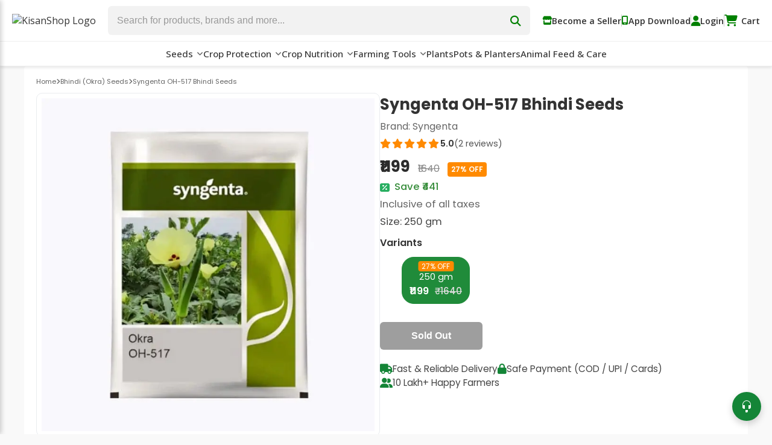

--- FILE ---
content_type: text/html; charset=UTF-8
request_url: https://www.kisanshop.in/product/syngenta-oh-517-bhindi-seeds
body_size: 52054
content:
<!DOCTYPE html>
<html lang="en">
<head>
    
<link rel="preconnect" href="https://www.googletagmanager.com" crossorigin>
<link rel="dns-prefetch" href="https://www.googletagmanager.com">
<link rel="preconnect" href="https://www.google-analytics.com" crossorigin>
<link rel="dns-prefetch" href="https://www.google-analytics.com">
    
    
  <meta charset="UTF-8">
  <title>Buy Syngenta OH-517 Bhindi Seeds - Easy Harvest, Disease Resistant - KisanShop</title>
  <meta name="viewport" content="width=device-width, initial-scale=1">

  <!-- Always provide a description (with safe fallback) -->
  <meta name="description" content="Choose Syngenta OH-517 Bhindi Seeds for successful okra farming. Benefit from easy picking, excellent virus tolerance, and robust plants. Ideal for Kharif &amp; Rabi seasons, with harvest in 45-50 days.">

  <!-- Robots – adjust per product publish state if needed -->
  <meta name="robots" content="index,follow">
  <!-- Helpful indexing hints for richer snippets & large previews -->
  <meta name="robots" content="max-snippet:-1, max-image-preview:large, max-video-preview:-1">

  <!-- Canonical -->
  <link rel="canonical"
        href="https://www.kisanshop.in/product/syngenta-oh-517-bhindi-seeds">

  <!-- Open Graph -->
    <meta property="og:type"        content="product">
  <meta property="og:site_name"   content="KisanShop">
  <meta property="og:title"       content="Buy Syngenta OH-517 Bhindi Seeds - Easy Harvest, Disease Resistant">
  <meta property="og:description" content="Choose Syngenta OH-517 Bhindi Seeds for successful okra farming. Benefit from easy picking, excellent virus tolerance, and robust plants. Ideal for Kharif &amp; Rabi seasons, with harvest in 45-50 days.">
  <meta property="og:url"         content="https://www.kisanshop.in/product/syngenta-oh-517-bhindi-seeds">
  <meta property="og:image"       content="https://www.kisanshop.in/uploads/syngenta-oh-517-bhindi-seeds-250-gm.webp">
  <meta property="og:image:alt"   content="Syngenta OH-517 Bhindi Seeds">
  <meta property="og:locale"      content="en_IN">
  <!-- OG product extensions -->
  <meta property="product:brand"            content="Syngenta">
  <meta property="product:availability"     content="out of stock">
  <meta property="product:price:amount"     content="1199.00">
  <meta property="product:price:currency"   content="INR">

  <!-- Twitter Cards -->
  <meta name="twitter:card"        content="summary_large_image">
  <meta name="twitter:title"       content="Buy Syngenta OH-517 Bhindi Seeds - Easy Harvest, Disease Resistant">
  <meta name="twitter:description" content="Choose Syngenta OH-517 Bhindi Seeds for successful okra farming. Benefit from easy picking, excellent virus tolerance, and robust plants. Ideal for Kharif &amp; Rabi seasons, with harvest in 45-50 days.">
  <meta name="twitter:image"       content="https://www.kisanshop.in/uploads/syngenta-oh-517-bhindi-seeds-250-gm.webp">

<link rel="icon" href="/favicon.ico" sizes="any">
<link rel="icon" type="image/png" href="/favicon-48x48.png" sizes="48x48">
<link rel="apple-touch-icon" href="/apple-touch-icon.png" sizes="180x180">  

  <!-- Structured-data: Product (AggregateOffer + reviews) -->
  <script type="application/ld+json">
  {"@context":"https://schema.org","@type":"Product","name":"Syngenta OH-517 Bhindi Seeds","image":["https://www.kisanshop.in/uploads/syngenta-oh-517-bhindi-seeds-250-gm.webp"],"description":"Choose Syngenta OH-517 Bhindi Seeds for successful okra farming. Benefit from easy picking, excellent virus tolerance, and robust plants. Ideal for Kharif & Rabi seasons, with harvest in 45-50 days.","sku":"KS250818184802696","url":"https://www.kisanshop.in/product/syngenta-oh-517-bhindi-seeds","brand":{"@type":"Brand","name":"Syngenta","url":"https://www.kisanshop.in/brand/syngenta"},"category":"Bhindi (Okra) Seeds","offers":{"@type":"AggregateOffer","priceCurrency":"INR","lowPrice":"1199.00","highPrice":"1199.00","offerCount":1,"offers":[{"@type":"Offer","url":"https://www.kisanshop.in/product/syngenta-oh-517-bhindi-seeds","priceCurrency":"INR","price":"1199.00","availability":"https://schema.org/OutOfStock","sku":"VKS250818184803330","name":"250 gm"}]},"aggregateRating":{"@type":"AggregateRating","ratingValue":"5.0","reviewCount":2},"review":[{"@type":"Review","author":{"@type":"Person","name":"Krishna borah"},"datePublished":"2025-10-27T14:25:47+00:00","reviewBody":"Quality better than local shop.","reviewRating":{"@type":"Rating","ratingValue":5,"bestRating":5,"worstRating":1}},{"@type":"Review","author":{"@type":"Person","name":"Gangadhar Malik"},"datePublished":"2025-10-23T15:57:38+00:00","reviewBody":"Satisfied with the product and overall service.","reviewRating":{"@type":"Rating","ratingValue":5,"bestRating":5,"worstRating":1}}]}  </script>

  <!-- Structured-data: BreadcrumbList -->
  <script type="application/ld+json">
  {"@context":"https://schema.org","@type":"BreadcrumbList","itemListElement":[{"@type":"ListItem","position":1,"name":"Home","item":"https://www.kisanshop.in/"},{"@type":"ListItem","position":2,"name":"Bhindi (Okra) Seeds","item":"https://www.kisanshop.in/browse/okra-seeds"},{"@type":"ListItem","position":3,"name":"Syngenta OH-517 Bhindi Seeds","item":"https://www.kisanshop.in/product/syngenta-oh-517-bhindi-seeds"}]}  </script>

  <!-- Structured-data: Organization -->
  <script type="application/ld+json">
  {"@context":"https://schema.org","@type":"Organization","name":"KisanShop","url":"https://www.kisanshop.in/","logo":"https://www.kisanshop.in/assets/images/kisanshop-logo.avif"}  </script>

  <!-- Structured-data: WebSite (Sitelinks SearchBox) -->
  <script type="application/ld+json">
  {"@context":"https://schema.org","@type":"WebSite","name":"KisanShop","url":"https://www.kisanshop.in/","potentialAction":{"@type":"SearchAction","target":"https://www.kisanshop.in/search?query={search_term_string}","query-input":"required name=search_term_string"}}  </script>

  <!-- Fonts & icons -->
  <link rel="preconnect" href="https://fonts.googleapis.com">
  <link rel="preconnect" href="https://fonts.gstatic.com" crossorigin>
  <link href="https://fonts.googleapis.com/css2?family=Poppins:wght@400;500;600;700&display=swap" rel="stylesheet">
  <link rel="stylesheet" href="https://cdnjs.cloudflare.com/ajax/libs/font-awesome/6.4.0/css/all.min.css">

  <!-- Site CSS -->
  <link rel="stylesheet" href="/assets/css/header.css">
  <link rel="stylesheet" href="/assets/css/search.css">
  <link rel="stylesheet" href="/assets/css/product.css">
  
<!-- Google Tag Manager -->
<script>(function(w,d,s,l,i){w[l]=w[l]||[];w[l].push({'gtm.start':
new Date().getTime(),event:'gtm.js'});var f=d.getElementsByTagName(s)[0],
j=d.createElement(s),dl=l!='dataLayer'?'&l='+l:'';j.async=true;j.src=
'https://www.googletagmanager.com/gtm.js?id='+i+dl;f.parentNode.insertBefore(j,f);
})(window,document,'script','dataLayer','GTM-NP5WPGG');</script>
<!-- End Google Tag Manager -->

<!-- ================= GA4: product meta & helper (non-destructive) ================= -->
<script>
// Minimal product meta exposed for analytics (no PII)
window.KS_PRODUCT = {
  id: "3127",
  sku: "KS250818184802696",
  title: "Syngenta OH-517 Bhindi Seeds",
  brand: "Syngenta",
  category: "Bhindi (Okra) Seeds"};

// Lightweight GA4/GTM helper to push ecommerce events
window.__ksCartEvent = function (eventName, variant, qty) {
  try {
    var dl = window.dataLayer = window.dataLayer || [];
    var prod = window.KS_PRODUCT || {};
    var v = variant || {};
    var quantity = (typeof qty === 'number' && qty > 0) ? qty : 1;

    // Compose item_id as product sku (or id) + optional "-variantId" for uniqueness
    var baseId = String(prod.sku || prod.id || 'NA');
    var itemId = baseId + (v.id ? ('-' + String(v.id)) : '');

    dl.push({
      event: eventName,
      ecommerce: {
        currency: 'INR',
        items: [{
          item_id: itemId,
          item_name: prod.title || document.title,
          item_brand: prod.brand || undefined,
          item_category: prod.category || undefined,
          item_variant: (v.name != null ? String(v.name) : undefined),
          price: (v.price != null ? Number(v.price) : 0),
          quantity: quantity
        }]
      }
    });
  } catch (e) {
    // Never break the page if analytics fails
  }
};
</script>
<!-- ================= /GA4 helper ================= -->

<script>
  window.dataLayer = window.dataLayer || [];
  dataLayer.push({
    event: 'view_item',

    // GA4 Enhanced Ecommerce
    ecommerce: {
      currency: 'INR',
      items: [{
        /* item_id ko aapke JS helper ke format se match kara diya:
           base SKU/ID + "-{variantId}"  */
        item_id: "KS250818184802696-4931",
        item_name: "Syngenta OH-517 Bhindi Seeds",
        item_brand: "Syngenta",
        item_category: "Bhindi (Okra) Seeds",
        item_variant: "250 gm",
        price: 1199,
        quantity: 1
      }]
    },

    // Meta Pixel ke liye wahi object (no change)
    fb: {
      content_type: 'product',
      content_ids: ["4931"],
      value: 1199,
      currency: 'INR'
    }
  });
</script>

</head>
<body>

<!-- Google Tag Manager (noscript) -->
<noscript><iframe src="https://www.googletagmanager.com/ns.html?id=GTM-NP5WPGG"
height="0" width="0" style="display:none;visibility:hidden"></iframe></noscript>
<!-- End Google Tag Manager (noscript) -->

<!-- Site header -->

<header class="ks-header">
  <!-- TOP SECTION -->
  <div class="ks-header-top">
    <!-- Hamburger (mobile) -->
    

  <!-- ← Back icon on every inner page -->
<div class="ks-back-btn ks-only-mobile" onclick="goMenuBack()">
  <i class="fa-solid fa-angle-left"></i>
</div>



    <!-- Logo -->
    <div class="ks-logo-area">
      <a href="https://www.kisanshop.in/">
        <img src="../assets/images/kisanshop-logo.avif" alt="KisanShop Logo" />
      </a>
    </div>

    <!-- Search Bar -->
   <div class="ks-search-area">
  <form id="ksSearchForm" action="/search" method="GET" autocomplete="off" style="margin:0;">
    <div class="ks-search-container" style="max-width:1500px;margin:0 auto;position:relative;">
      <input type="text" id="ksSearchInput" name="query"
             class="ks-search-input" placeholder="Search for products, brands and more..."/>
      <button class="ks-search-btn" type="submit"><i class="fas fa-search"></i></button>
      <!-- dropdown -->
      <div id="ksSuggestBox" class="ks-suggest-box"></div>
    </div>
  </form>
</div>

    <!-- Right links -->
    <div class="ks-right-links">
      <a href="/page/seller-register" class="ks-seller-btn"><i class="fas fa-store"></i>Become a Seller</a><div class="ks-divider"></div>
      <a href="https://play.google.com/store/apps/details?id=in.kisanshop.shop&hl=en_IN" target="_blank" class="ks-app-link"><i class="fas fa-mobile-alt"></i>App Download</a><div class="ks-divider"></div>
      <!-- ==== NEW DESKTOP ACCOUNT AREA ==== -->
  <!-- Guest view -->
  <div class="ks-account-area"
       onclick="window.location.href='/user/login.php?redirect=%2Fproduct%2Fsyngenta-oh-517-bhindi-seeds';">
    <i class="fa-solid fa-user"></i><span>Login</span>
  </div>
  <div class="ks-divider"></div>


      <a href="#" class="cart-link" onclick="toggleCartDrawer();return false;">
        <div class="cart-top" style="position:relative;">
          <div style="position:relative;display:inline-block;"><i class="fas fa-shopping-cart"></i><span id="cartBadge" class="cart-badge"></span></div>
          <span style="margin-left:6px;">Cart</span>
        </div>
      </a>
    </div>

    <!-- Mobile icons -->
    <div class="ks-mobile-icons">
      <i class="fa-solid fa-mobile-screen-button" title="App Download"></i><div class="vertical-line"></div>
      <!-- NEW MOBILE ICON -->
  <!-- Guest: tap → login page -->
  <i class="fa-solid fa-user" title="Login"
     onclick="window.location.href='/user/login.php?redirect=%2Fproduct%2Fsyngenta-oh-517-bhindi-seeds';"></i>
      <div class="vertical-line"></div>
      <div style="position:relative;display:inline-block;cursor:pointer;" onclick="toggleCartDrawer();return false;"><i class="fas fa-shopping-cart" title="Cart"></i><span id="cartBadgeMobile" class="cart-badge"></span></div>
    </div>
  </div>

  <!-- NAV BAR -->
  <nav class="ks-nav-bar">
    <ul class="ks-nav-items">
      <li class="has-dropdown seeds-menu">
  <a href="/browse/seeds">Seeds</a>

  <div class="ks-mega-menu">
    <div class="mega-columns">

      <!-- ▸ COLUMN 1 – Vegetable Seeds (now true 2-column flex) -->
      <div class="mega-column">
        <h4><a href="/browse/vegetable-seeds">VEGETABLE SEEDS</a></h4>

        <!-- WRAPPER provides side-by-side layout -->
        <div class="veg-cols"><!-- flex wrapper -->
          <ul>
            <li><a href="/browse/okra-seeds">Bhindi (Okra) Seeds</a></li>
            <li><a href="/browse/chilli-seeds">Chilli Seeds</a></li>
            <li><a href="/browse/tomato-seeds">Tomato Seeds</a></li>
            <li><a href="/browse/cauliflower-seeds">Cauliflower Seeds</a></li>
            <li><a href="/browse/bitter-gourd-seeds">Bitter Gourd Seeds</a></li>
          </ul>

          <ul>
            <li><a href="/browse/bottle-gourd-seeds">Bottle Gourd Seeds</a></li>
            <li><a href="/browse/broccoli-seeds">Broccoli Seeds</a></li>
            <li><a href="/browse/brinjal-seeds">Brinjal Seeds</a></li>
            <li><a href="/browse/carrot-seeds">Carrot Seeds</a></li>
            <li><a href="/browse/seeds">View All</a></li>
          </ul>
        </div><!-- /.veg-cols -->
      </div>
      
       <!-- ▸ COLUMN 2 – Field Crops -->
      <div class="mega-column">
        <h4><a href="/browse/fruit-seeds">FRUIT SEEDS</a></h4>
        <ul>
          <li><a href="/browse/muskmelon-seeds">Muskmelon Seeds</a></li>
          <li><a href="/browse/watermelon-seeds">Watermelon Seeds</a></li>
          <li><a href="/browse/papaya-seeds">Papaya Seeds</a></li>
          <li><a href="/browse/strawberry">Strawberry</a></li>
        </ul>
      </div>

    
      <!-- ▸ COLUMN 3 – Top Brands -->
      <div class="mega-column">
        <h4><a href="#">TOP BRANDS</a></h4>
        <ul>
          <li><a href="/brand/seminis">Seminis Seeds</a></li>
          <li><a href="/brand/vnr-seeds">VNR Seeds</a></li>
          <li><a href="/brand/sakata-seeds">Sakata</a></li>
          <li><a href="/brand/clause-seeds">Clause Seeds</a></li>
          <li><a href="/brand/advanta-golden-seeds">Advanta Seeds</a></li>
        </ul>
      </div>

      <!-- ▸ COLUMN 4 – Flower Seeds -->
      <div class="mega-column">
        <h4><a href="/browse/flower-seeds">FLOWER SEEDS</a></h4>
        <ul>
          <li><a href="/browse/marigold-seeds">Marigold Seeds</a></li>
          <li><a href="/browse/zinnia-flower-seeds">Zinnia Seeds</a></li>
        </ul>
      </div>

    </div><!-- /.mega-columns -->
  </div><!-- /.ks-mega-menu -->
</li>


      <li class="has-dropdown crop-menu">
  <a href="/browse/crop-protection">Crop&nbsp;Protection</a>

  <div class="ks-mega-menu">
    <div class="mega-columns">

      <!---- Column 1 ---->
      <div class="mega-column">
        <h4><a href="/browse/crop-protection">CHEMICAL Pesticides</a></h4>
        <ul>
          <li><a href="/browse/insecticides">Insecticides</a></li>
          <li><a href="/browse/fungicides">Fungicides</a></li>
          <li><a href="/browse/herbicides">Herbicides</a></li>
        </ul>
      </div>

      <!---- Column 2 ---->
      <div class="mega-column">
        <h4><a href="#">BIO Pesticides</a></h4>
        <ul>
          <li><a href="/browse/bio-insecticide">Bio Insecticide</a></li>
          <li><a href="/browse/bio-fungicide">Bio Fungicide</a></li>
        </ul>
      </div>

      <!---- Column 3 ---->
      <div class="mega-column">
        <h4>TOP&nbsp;Brands</h4>
        <ul>
          <li><a href="/brand/upl-pesticides">UPL</a></li>
          <li><a href="/brand/bayer">Bayer</a></li>
          <li><a href="/brand/adama-pesticide">Adama</a></li>
          <li><a href="/brand/basf">BASF</a></li>
          <li><a href="/brand/dhanuka">Dhanuka</a></li>
        </ul>
      </div>


    </div><!-- /.mega-columns -->
  </div><!-- /.ks-mega-menu -->
</li>

     <li class="has-dropdown nutrition-menu">
  <a href="/browse/crop-nutrition">Crop Nutrition</a>

  <div class="ks-mega-menu">
    <div class="mega-columns">

      <div class="mega-column">
        <h4>CROP NUTRITION</h4>
        <ul>
          <li><a href="/browse/fertilizers">Fertilizers</a></li>
          <li><a href="/browse/bio-fertilizers">Bio Fertilizers</a></li>
          <li><a href="/browse/biostimulants">Biostimulants</a></li>
          <li><a href="/browse/plant-growth-promoter">Plant Growth Promoter</a></li>
        </ul>
      </div>

    </div><!-- /.mega-columns -->
  </div><!-- /.ks-mega-menu -->
</li>

<li class="has-dropdown tools-menu">
  <a href="/browse/tools-and-equipment">Farming&nbsp;Tools</a>

  <div class="ks-mega-menu">
    <div class="mega-columns">

 
      <div class="mega-column">
        <h4>FARMING TOOLS</h4>
        <ul>
          <li><a href="/browse/garden-and-hand-tools">Garden &amp; Hand Tools</a></li>
          <li><a href="/browse/sprayers-and-pumps">Sprayers and Pumps</a></li>
          <li><a href="/browse/wolf-garten-tools">Wolf Garten Tools</a></li>
          <li><a href="/browse/lawn-mower">Lawn Mower</a></li>
          <li><a href="/browse/power-weeder">Power Weeder</a></li>
        </ul>
      </div>

  
      <div class="mega-column no-heading">
        <ul>
          <li><a href="/browse/earth-auger">Earth Auger</a></li>
          <li><a href="/browse/harvesters">Harvesters</a></li>
          <li><a href="/browse/safety-hand-gloves">Safety Hand Gloves</a></li>
          <li><a href="/browse/weeders">Weeders</a></li>
        </ul>
      </div>

    </div><!-- /.mega-columns -->
  </div><!-- /.ks-mega-menu -->
</li>
 
      <li><a href="/browse/plants">Plants</a></li>
      <li><a href="/browse/pots-planters">Pots &amp; Planters</a></li>
      <li><a href="/browse/animal-feed-and-care">Animal Feed &amp; Care</a></li>
    </ul>
  </nav>
  
      </ul>
  </nav>

 <!-- ====== Mobile nav overlay & drawer ====== -->
<div class="ks-overlay" id="ksNavOverlay" onclick="toggleMobileNav()"></div>

<div class="ks-nav-drawer" id="ksNavMobileDrawer">
  <div class="ks-drawer-content">

    <!-- ===== Main Menu Level ===================================== -->
    <div class="ks-menu-level" id="menuLevelMain">
      <div class="ks-nav-drawer-header">
        <h3>Menu</h3>
        <button class="ks-drawer-close" onclick="toggleMobileNav()">
          <i class="fas fa-times"></i>
        </button>
      </div>

      <ul>
        <li>
          <a href="#" onclick="openSubmenu('menuLevelSeeds');return false;">
            Seeds <i class="fas fa-chevron-right ks-arrow-btn"></i>
          </a>
        </li>

        <li>
          <a href="#" onclick="openSubmenu('menuLevelCropProt');return false;">
            Crop Protection <i class="fas fa-chevron-right ks-arrow-btn"></i>
          </a>
        </li>

        <!-- ✅ NEW: Crop Nutrition submenu trigger -->
        <li>
          <a href="#" onclick="openSubmenu('menuLevelCropNut');return false;">
            Crop Nutrition <i class="fas fa-chevron-right ks-arrow-btn"></i>
          </a>
        </li>

        <!-- ✅ NEW: Tools & Equipment submenu trigger -->
        <li>
          <a href="#" onclick="openSubmenu('menuLevelTools');return false;">
            Tools &amp; Equipment <i class="fas fa-chevron-right ks-arrow-btn"></i>
          </a>
        </li>

        <!-- Existing direct-links (no sub) -->
        <li class="no-sub"><a href="/browse/plants">Plants</a></li>
        <li class="no-sub"><a href="/browse/pots-planters">Pots &amp; Planters</a></li>
        <li class="no-sub"><a href="/browse/animal-feed-and-care">Animal Feed &amp; Care</a></li>
      </ul>
    </div>

    <!-- ===== Seeds Submenu ======================================= -->
    <div class="ks-menu-level hidden-right" id="menuLevelSeeds">
      <div class="ks-nav-drawer-header ks-sub-header">
        <button class="ks-back-btn" onclick="goBack('menuLevelSeeds')">
          <i class="fas fa-chevron-left"></i> Back
        </button>
        <h3>Seeds</h3>
      </div>
      <ul>
        <li><a href="/browse/okra-seeds">Bhindi Seeds</a></li>
        <li><a href="/browse/chilli-seeds">Chilli Seeds</a></li>
        <li><a href="/browse/cauliflower-seeds">Cauliflower Seeds</a></li>
        <li><a href="/browse/brinjal-seeds">Brinjal Seeds</a></li>
        <li><a href="/browse/tomato-seeds">Tomato Seeds</a></li>
        <li><a href="/browse/bitter-gourd-seeds">Bitter Gourd Seeds</a></li>
        <li><a href="/browse/bottle-gourd-seeds">Bottle Gourd Seeds</a></li>
        <li><a href="/browse/broccoli-seeds">Broccoli Seeds</a></li>
        <li><a href="/browse/kitchen-garden-seeds">Kitchen Garden Seeds</a></li>
        <li><a href="/browse/radish-seeds">Radish Seeds</a></li>
        <li><a href="/browse/fruit-seeds">Fruit Seeds</a></li>
        <li><a href="/browse/field-crops">Field Crops</a></li>
        <li><a href="/browse/flower-seeds">Flower Seeds</a></li>
      </ul>
    </div>

    <!-- ===== Crop Protection Submenu ============================ -->
    <div class="ks-menu-level hidden-right" id="menuLevelCropProt">
      <div class="ks-nav-drawer-header ks-sub-header">
        <button class="ks-back-btn" onclick="goBack('menuLevelCropProt')">
          <i class="fas fa-chevron-left"></i> Back
        </button>
        <h3><a href="/browse/crop-protection"      class="drawer-title">Crop Protection</a></h3>
      </div>
      <ul>
        <li><a href="/browse/insecticides">Insecticides</a></li>
        <li><a href="/browse/fungicides">Fungicides</a></li>
        <li><a href="/browse/herbicides">Herbicides</a></li>
        <li><a href="/browse/bio-insecticide">Bio Insecticide</a></li>
        <li><a href="/browse/bio-fungicide">Bio Fungicide</a></li>
      </ul>
    </div>

    <!-- ===== ✅ NEW: Crop Nutrition Submenu ====================== -->
    <div class="ks-menu-level hidden-right" id="menuLevelCropNut">
      <div class="ks-nav-drawer-header ks-sub-header">
        <button class="ks-back-btn" onclick="goBack('menuLevelCropNut')">
          <i class="fas fa-chevron-left"></i> Back
        </button>
        <h3><a href="/browse/crop-nutrition"       class="drawer-title">Crop Nutrition</a></h3>
      </div>
      <ul>
        <li><a href="/browse/fertilizers">Fertilizers</a></li>
        <li><a href="/browse/bio-fertilizers">Bio Fertilizers</a></li>
        <li><a href="/browse/biostimulants">Biostimulants</a></li>
        <li><a href="/browse/plant-growth-promoter">Plant Growth Promoter</a></li>
      </ul>
    </div>

    <!-- ===== ✅ NEW: Tools & Equipment Submenu =================== -->
    <div class="ks-menu-level hidden-right" id="menuLevelTools">
      <div class="ks-nav-drawer-header ks-sub-header">
        <button class="ks-back-btn" onclick="goBack('menuLevelTools')">
          <i class="fas fa-chevron-left"></i> Back
        </button>
        <h3><a href="/browse/tools-and-equipment"  class="drawer-title">Tools &amp; Equipment</a></h3>
      </div>
      <ul>
        <li><a href="/browse/garden-and-hand-tools">Garden &amp; Hand Tools</a></li>
        <li><a href="/browse/sprayers-and-pumps">Sprayers &amp; Pumps</a></li>
        <li><a href="/browse/wolf-garten-tools">Wolf Garten Tools</a></li>
        <li><a href="/browse/lawn-mower">Lawn Mower</a></li>
        <li><a href="/browse/power-weeder">Power Weeder</a></li>
        <li><a href="/browse/earth-auger">Earth Auger</a></li>
        <li><a href="/browse/harvesters">Harvesters</a></li>
        <li><a href="/browse/safety-hand-gloves">Safety Hand Gloves</a></li>
        <li><a href="/browse/weeders">Weeders</a></li>
      </ul>
    </div>

  </div>
</div>
<!-- =========== MOBILE NAV DRAWER END =========== -->

  
</header>

<!-- ==== Mobile User Drawer (slides from right) ==== -->
<div id="ksUserOverlay" class="ks-user-overlay" onclick="toggleUserDrawer()"></div>

<div id="ksUserDrawer"  class="ks-user-drawer">
  <!-- top bar -->
  <div class="ks-user-drawer-header">
    <img src="/assets/images/kisanshop-logo.avif" class="ks-drawer-logo" alt="KisanShop">
    <button class="ks-drawer-close" onclick="toggleUserDrawer()">
      <i class="fas fa-times"></i>
    </button>
  </div>

<!-- logged-in info -->

<ul class="ks-user-links">
      <li><a href="/user/login.php?redirect=%2Fproduct%2Fsyngenta-oh-517-bhindi-seeds"><i class="fa fa-sign-in-alt"></i> Login / Sign Up</a></li>
  </ul>
</div>


<!-- ======================  CART DRAWER  ====================== -->
<div id="cartDrawer" class="cart-drawer">
  <div class="cart-header">
    <h3>Cart (<span id="cartItemCount">0</span> Items)</h3>
    <button class="close-cart" onclick="toggleCartDrawer()"><i class="fas fa-times"></i></button>
  </div>
  <div id="cartItemsContainer" style="flex:1;overflow-y:auto;padding:1rem;"></div>
  <div class="cart-footer">
    <div class="cart-subtotal"><span>SubTotal:</span><span>₹<span id="cartSubtotal">0.00</span></span></div>
    <div class="cart-terms">
      <label><input type="checkbox" id="termsCheckbox" checked/> I accept the <a href="#">terms and conditions</a></label>
      <p class="cart-disclaimer">By clicking on Place Order, I agree to KisanShop's <a href="#">return &amp; refund policies</a> and <a href="#">privacy policy</a>.</p>
    </div>
    <button class="cart-checkout-btn" id="checkoutBtn" disabled>Place Order</button>
    <p class="shipping-note">Shipping, taxes &amp; discounts calculated at checkout.</p>
  </div>
</div>
<div id="cartOverlay" class="cart-overlay"></div>

<!-- ======================  SCRIPT  ====================== -->
<script>
/* ───────────────────────────────────────────────────────────
   1.  Utility: header height + shadow (UNCHANGED)
─────────────────────────────────────────────────────────── */
window.addEventListener('DOMContentLoaded', () => {
  const hdr = document.querySelector('.ks-header');
  if (!hdr) return;

  const ua    = navigator.userAgent || '';
  const isApp = /KisanShopApp\/1\.0|\bWV\b/i.test(ua);  // detect in-app WebView
  if (isApp) document.body.classList.add('ks-inapp');   // ← NEW: mark in-app mode

  let pad = 0;
  if (!isApp) {
    const cs = getComputedStyle(hdr);
    if (cs.position === 'fixed') pad = hdr.offsetHeight; // sticky doesn't need padding
  }
  document.documentElement.style.setProperty('--ksHeaderH', pad + 'px');
});

/* header shadow on scroll (unchanged) */
window.addEventListener('scroll', () => {
  const hdr = document.querySelector('.ks-header');
  if (hdr) {
    window.scrollY > 10 ? hdr.classList.add('scrolled') : hdr.classList.remove('scrolled');
  }
});

/* ───────────────────────────────────────────────────────────
   2.  Drawer open / close  (UNCHANGED)
─────────────────────────────────────────────────────────── */
function toggleCartDrawer () {
  document.getElementById('cartDrawer').classList.toggle('show');
  document.getElementById('cartOverlay').classList.toggle('show');
}


/* ───────────────────────────────────────────────────────────
   3.  Unified cart helpers  (NEW / REWORKED)
   – Everything reads & writes the same localStorage.cartData
   – All pages call refreshCartBadges() instead of keeping
     a separate cartItemCount value.
─────────────────────────────────────────────────────────── */

/* ---------- helpers ---------- */
const LS_KEY = 'cartData';

const loadCart = () => {
  try { return JSON.parse(localStorage.getItem(LS_KEY)) || []; }
  catch (e) { return []; }
};
const saveCart = (arr) => localStorage.setItem(LS_KEY, JSON.stringify(arr));
const cartQty  = (arr) => arr.reduce((sum, i) => sum + (i.qty || 0), 0);

/* ---------- badge refresher ---------- */
function refreshCartBadges () {
  const list   = loadCart();
  const total  = cartQty(list);

  const bDesk  = document.getElementById('cartBadge');
  const bMob   = document.getElementById('cartBadgeMobile');
  const dCount = document.getElementById('cartItemCount');

  if (bDesk) { bDesk.textContent = total; bDesk.style.display = total ? 'inline-block' : 'none'; }
  if (bMob)  { bMob.textContent  = total; bMob.style.display  = total ? 'inline-block' : 'none'; }
  if (dCount) dCount.textContent = total;
}

/* run once on load + every time another tab changes the cart */
window.addEventListener('DOMContentLoaded', refreshCartBadges);
window.addEventListener('storage',       refreshCartBadges);


/* ───────────────────────────────────────────────────────────
   4.  Terms / checkout button  (UNCHANGED)
─────────────────────────────────────────────────────────── */
const termsCheckbox = document.getElementById('termsCheckbox');
const checkoutBtn   = document.getElementById('checkoutBtn');
if (termsCheckbox && checkoutBtn) {
  checkoutBtn.disabled = !termsCheckbox.checked;
  termsCheckbox.addEventListener('change', () => {
    checkoutBtn.disabled = !termsCheckbox.checked;
  });
}


/* ───────────────────────────────────────────────────────────
   5.  Mobile-nav helpers  (UNCHANGED)
─────────────────────────────────────────────────────────── */
function toggleMobileNav () {
  document.getElementById('ksNavOverlay').classList.toggle('show');
  document.getElementById('ksNavMobileDrawer').classList.toggle('show');
}
function openSubmenu (id) {
  document.getElementById('menuLevelMain').classList.add('hidden-left');
  document.getElementById(id).classList.remove('hidden-right');
}
function goBack (id) {
  document.getElementById(id).classList.add('hidden-right');
  document.getElementById('menuLevelMain').classList.remove('hidden-left');
}


/* ───────────────────────────────────────────────────────────
   6.  Drawer-render logic
─────────────────────────────────────────────────────────── */
window.addEventListener('DOMContentLoaded', () => {
  renderCartDrawer();              // build drawer from storage
  refreshCartBadges();             // make sure badges match

  /* mobile-login pop-over (unchanged) */
  if (window.innerWidth <= 768) {
    const pop = document.getElementById('loginPopover');
    const mob = document.querySelector('.ks-mobile-icons');
    if (pop && mob) mob.appendChild(pop);
  }
});

window.addEventListener('unload', () => {
  /* save current drawer HTML so it persists visual state */
  localStorage.setItem('cartItemsContainer',
    document.getElementById('cartItemsContainer').innerHTML);
});

/* =========================================================
   Drawer builder – now shows a friendly empty-state
   ========================================================= */
function renderCartDrawer () {
  const wrap = document.getElementById('cartItemsContainer');
  if (!wrap) return;

  wrap.innerHTML = '';
  const list = loadCart();           // helper पहले ही बना है

  /* ---------- EMPTY  ---------- */
  if (list.length === 0) {
  wrap.innerHTML = `
      <div class="empty-cart-state">
        <i class="fas fa-shopping-cart empty-cart-icon"></i>

        <h4>Your cart is empty!</h4>
        <p>Add items to it now.</p>

        <button class="shop-now-btn" onclick="window.location.href='/'">
          Shop now
        </button>
      </div>
  `;  

    /* footer, subtotal वग़ैरह छिपा दो */
    document.querySelector('#cartDrawer .cart-footer').style.display = 'none';
    document.getElementById('cartItemCount').textContent = 0;
    updateCartSubtotal();            // ₹0.00 दिखेगा
    return;
  }

  /* ---------- LIST  ---------- */
  document.querySelector('#cartDrawer .cart-footer').style.display = ''; // वापस दिखाओ

  list.forEach(item => {
    const lineTotal = (item.price * item.qty).toFixed(2);

    const div = document.createElement('div');
  div.className = 'cart-item';
  div.innerHTML = `
      <img src="${item.productImg}" alt="Product"
           style="width:60px;height:60px;object-fit:cover;border-radius:6px;">
      <span class="cart-mobile-qty-badge">${item.qty}</span>

      <div class="cart-item-info">
        <div class="cart-item-title">
          ${item.productTitle}
          <span style="float:right;font-weight:600;">₹${lineTotal}</span>
        </div>

        <div class="cart-item-variant" style="color:#777;font-size:0.9rem;">
          Size: ${item.variantName}
        </div>

        <div class="cart-item-price">
          ₹${item.price.toFixed(2)}
          ${item.mrp > item.price ? `<s>₹${item.mrp.toFixed(2)}</s>` : ''}
        </div>

        <div class="cart-item-qty">
          <button onclick="cartItemQtyChange('${item.variantId}',-1)">-</button>
          <span>${item.qty}</span>
          <button onclick="cartItemQtyChange('${item.variantId}',1)">+</button>
          <button style="margin-left:8px;"
                  onclick="removeVariantFromCart('${item.variantId}')">
            <i class="fa-solid fa-trash"></i>
          </button>
        </div>
      </div>
  `;                                           // ← note back-ticks!
  wrap.appendChild(div);
});

  updateCartSubtotal();
}

/* ---------- subtotal ---------- */
function updateCartSubtotal () {
  const sum   = loadCart().reduce((acc, i) => acc + i.price * i.qty, 0);
  const elSub = document.getElementById('cartSubtotal');
  if (elSub) elSub.textContent = sum.toFixed(2);
}


/* ───────────────────────────────────────────────────────────
   7.  Qty + remove handlers
─────────────────────────────────────────────────────────── */
function cartItemQtyChange (variantId, delta) {
  const list  = loadCart();
  const item  = list.find(i => i.variantId === variantId);
  if (!item) return;

  item.qty += delta;
  if (item.qty <= 0) {
    const idx = list.findIndex(i => i.variantId === variantId);
    list.splice(idx, 1);
  }

  saveCart(list);
  renderCartDrawer();
  refreshCartBadges();
}

function removeVariantFromCart (variantId) {
  const list = loadCart().filter(i => i.variantId !== variantId);
  saveCart(list);
  renderCartDrawer();
  refreshCartBadges();
}


/* ───────────────────────────────────────────────────────────
   8.  addToCart() kept for compatibility
   (e.g. header quick-add buttons on other pages)
─────────────────────────────────────────────────────────── */
function addToCart () {
  /* nobody uses cartItemCount anymore – simply refresh the UI */
  refreshCartBadges();
}


/* ───────────────────────────────────────────────────────────
   9.  Misc helpers (UNCHANGED)
─────────────────────────────────────────────────────────── */
document.getElementById('checkoutBtn')
        .addEventListener('click', () => window.location.href = '/checkout.php');

function toggleUserDrawer () {
  document.getElementById('ksUserDrawer').classList.toggle('show');
  document.getElementById('ksUserOverlay').classList.toggle('show');
}


(function () {
  const box  = document.getElementById('ksSearchInput'),
        drop = document.getElementById('ksSuggestBox'),
        form = document.getElementById('ksSearchForm');
  let timer  = null, kIndex = -1;          // keyboard index

  /* highlight helper */
  const hi = (t, q) => t.replace(new RegExp('(' + q + ')', 'ig'), '<b>$1</b>');

  /* -------- render() : builds the dropdown -------- */
  function render(q, arr) {
  kIndex = -1;
  drop.innerHTML = '';

  /* Show “no results” sentinel */
  if (arr.length === 1 && arr[0].type === 'no_results') {
    drop.innerHTML =
      `<div style="padding:14px;text-align:center;color:#666;">
         ${arr[0].message}
       </div>`;
    drop.style.display = 'block';
    return;
  }

  if (!arr.length) {           // nothing to show
    drop.style.display = 'none';
    return;
  }

  /* Helper ⇒ format price (remove .00 if not needed) */
  const fmt = v => (v % 1 ? v.toFixed(2) : Math.round(v));

  /* Build product list (max 6) */
  const ul = document.createElement('ul');
  arr.slice(0, 6).forEach(p => {
    const hasMrp = p.mrp && p.mrp > p.price;      // MRP exists & higher

    const li = document.createElement('li');
    li.dataset.goto = '/product/' + p.url_handle;
    li.innerHTML = `
      ${ p.image_path               /* product image or search icon  */
          ? `<img class="ks-suggest-thumb" src="https://kisanshop.in/uploads/${p.image_path}">`
          : '<i class="fas fa-search" style="margin-right:10px;color:#777;"></i>' }

      <div class="ks-suggest-title">${hi(p.product_title, q)}</div>

      <div class="ks-suggest-price">
        ₹${fmt(p.price)}
        ${ hasMrp ? `<s>₹${fmt(p.mrp)}</s>` : '' }  <!-- show strike only if MRP -->
      </div>

      ${ hasMrp                               /* % OFF badge only if MRP valid */
          ? `<span class="ks-suggest-badge">
               ${Math.round(((p.mrp - p.price) * 100) / p.mrp)}% OFF
             </span>`
          : '' }
    `;

    /* click → go to product & hide dropdown */
    li.onclick = () => { drop.style.display = 'none'; location.href = li.dataset.goto; };
    ul.appendChild(li);
  });
  drop.appendChild(ul);


  /* “view all” CTA */
  const all = document.createElement('a');
  all.href  = '/search?query=' + encodeURIComponent(q);
  all.className = 'ks-view-all';
  all.textContent = `Show all results for '${q}'`;
  all.addEventListener('click', () => (drop.style.display = 'none'));
  drop.appendChild(all);

  drop.style.display = 'block';
}

  /* -------- debounce fetch -------- */
  box.addEventListener('input', e => {
    const q = e.target.value.trim();
    if (timer) clearTimeout(timer);
    if (q.length < 2) {
      drop.style.display = 'none';
      return;
    }
    timer = setTimeout(() => {
      fetch('/search_suggest.php?q=' + encodeURIComponent(q))   // 🆕 .php path
        .then(r => (r.ok ? r.json() : []))
        .then(d => render(q, Array.isArray(d) ? d : []))
        .catch(_ => (drop.style.display = 'none'));
    }, 250);
  });

  /* keyboard navigation */
  document.addEventListener('keydown', e => {
    if (drop.style.display !== 'block') return;
    const items = [...drop.querySelectorAll('li')];
    if (!items.length) return;
    if (e.key === 'ArrowDown') {
      e.preventDefault();
      kIndex = (kIndex + 1) % items.length;
    } else if (e.key === 'ArrowUp') {
      e.preventDefault();
      kIndex = (kIndex - 1 + items.length) % items.length;
    } else if (e.key === 'Enter' && kIndex > -1) {
      items[kIndex].click();
    } else if (e.key === 'Escape') {
      drop.style.display = 'none';
      return;
    }
    items.forEach((li, i) => li.classList.toggle('active', i === kIndex));
  });

  /* click-outside hides dropdown */
  document.addEventListener('click', e => {
    if (!drop.contains(e.target) && e.target !== box) drop.style.display = 'none';
  });

  /* form submit hides dropdown */
  form.addEventListener('submit', () => {
    drop.style.display = 'none';
  });
})();


/* Close nav-drawer instantly (visual only) */

if ('scrollRestoration' in history) {
  history.scrollRestoration = 'manual';
}

/* ———————————————————————————————————————————
   Overlay helper – close every temporary layer
——————————————————————————————————————————— */
function _closeOverlays () {
  // side navigation
  document.getElementById('ksNavMobileDrawer')?.classList.remove('show');
  document.getElementById('ksNavOverlay')?.classList.remove('show');

  // user / account drawer
  document.getElementById('ksUserDrawer')?.classList.remove('show');
  document.getElementById('ksUserOverlay')?.classList.remove('show');

  // live-search drop-down
  document.getElementById('ksSuggestBox')
          ?.style.setProperty('display', 'none', 'important');
}

// Updated goBackSmart function to handle drawer + navigation properly



/* ---------- tiny helpers ---------- */
const setSS  = (k,v)=>sessionStorage.setItem(k,v);
const getSS  =  k  =>sessionStorage.getItem(k);
const delSS  =  k  =>sessionStorage.removeItem(k);
const here   = location.pathname;

/* remember the last search-result page       */
if (here.startsWith('/search'))   setSS('ksLastSearch', location.href);
/* remember the page where the user ENTERED   */
/* the account area (first /user/ page)       */
if (here.startsWith('/user/') && !getSS('ksAccEntry'))
                                    setSS('ksAccEntry', document.referrer||'/');

/* ===============================================================
   1.   MENU back-arrow  (header)
   ============================================================== */
function goMenuBack(){

  /* a) from product → go back to search result that opened it   */
  if (here.startsWith('/product/') && getSS('ksLastSearch')){
    location.href = getSS('ksLastSearch');
    return;
  }

  /* b) from /search → always home                              */
  if (here.startsWith('/search')){
    location.href = '/';
    return;
  }

  /* c) any static info page (/page/…) → simple one-step back    */
  if (here.startsWith('/page/')){
    history.length>1 ? history.back() : location.href='/';
    return;
  }

  /* d) category / sub-category chosen from menu → go home       */
if (here.startsWith('/browse/')){     
  location.href = '/';
  return;
}

  /* e) direct visit (no history) → home                         */
  if (history.length<=1){
    location.href = '/';
    return;
  }

  /* f) default fallback                                         */
  history.back();
}

/* ===============================================================
   2.   MY-ACCOUNT back-arrow  (only inside /user/…)
   ============================================================== */
function goAccountBack(){

  const entry = getSS('ksAccEntry') || '/';

  /* i) order-details → order-list                               */
  if (here.match(/^\/user\/order\/\d+/)){          // eg. /user/order/123
    history.back();                                // one step is enough
    return;
  }

  /* ii) order-list OR any other inner page  → entry page        */
  if (here.startsWith('/user/')){
    location.href = entry;
    delSS('ksAccEntry');                           // reset memory
    return;
  }

  /* iii) if somehow called outside /user/ just behave normally  */
  history.length>1 ? history.back() : location.href='/';
}

/* ===============================================================
   3.   Force TOP-OF-PAGE when we come back (mobile only)
   ============================================================== */
window.addEventListener('pageshow', () => {
  window.scrollTo(0,0);            // never jump into footer/anchor
});

</script>

<div class="product-detail-container">

  <div class="product-detail-header">
    <h1 style="display:none;">Syngenta OH-517 Bhindi Seeds</h1>
    <!-- Modified Breadcrumb -->
    <div class="product-breadcrumb" itemscope itemtype="https://schema.org/BreadcrumbList">
      <span itemprop="itemListElement" itemscope itemtype="https://schema.org/ListItem">
        <a href="/" itemprop="item"><span itemprop="name">Home</span></a>
        <meta itemprop="position" content="1"/>
      </span>
            <span><i class="fa fa-angle-right"></i></span>
      <span itemprop="itemListElement" itemscope itemtype="https://schema.org/ListItem">
        <a href="/browse/okra-seeds" itemprop="item">
          <span itemprop="name">Bhindi (Okra) Seeds</span>
        </a>
        <meta itemprop="position" content="2"/>
      </span>
            <span><i class="fa fa-angle-right"></i></span>
      <span itemprop="itemListElement" itemscope itemtype="https://schema.org/ListItem">
        <span itemprop="name">Syngenta OH-517 Bhindi Seeds</span>
        <meta itemprop="position" content="3"/>
      </span>
    </div>
    <!-- End Modified Breadcrumb -->
  </div>

  <div class="rating-row rating-row-original" style="display:none;">
    <div class="star-rating">
      <i class="fa fa-star"></i>
      <i class="fa fa-star"></i>
      <i class="fa fa-star"></i>
      <i class="fa fa-star-half-stroke"></i>
      <i class="fa fa-star-o"></i>
    </div>
    <span class="review-count">(56 reviews)</span>
  </div>

  <div class="product-main">

    <div class="product-images">
     
     <!-- ========= PRODUCT GALLERY  (NEW) ========= -->
<div class="product-gallery">
  
  <!-- BIG image stage -->
  <div class="main-image main-img-wrap">
    <img id="bigImage"
         src="https://www.kisanshop.in/uploads/syngenta-oh-517-bhindi-seeds-250-gm.webp"
         alt="Syngenta OH-517 Bhindi Seeds – main view"
         width="400" height="400"
         fetchpriority="high"
         onclick="openGalleryFromMain()"><!-- big image opens lightbox at current index -->
  </div>

  <!-- Thumbnails with side arrows (no scrollbar) -->
      <div class="thumbstrip-wrap">
      <button type="button" class="thumb-arrow left"
              aria-label="Previous images" onclick="moveThumbs(-1)">
        <i class="fa fa-chevron-left"></i>
      </button>

      <div id="thumbRow" class="thumbnail-row">
                            <img src="https://www.kisanshop.in/uploads/syngenta-oh-517-bhindi-seeds-250-gm.webp"
               data-index="0"
               class="active"
               alt="Syngenta OH-517 Bhindi Seeds – thumb"
               width="72" height="72"
               loading="lazy" decoding="async"
               onclick="setMainImage(0)"><!-- thumb only swaps big image -->
              </div>

      <button type="button" class="thumb-arrow right"
              aria-label="Next images" onclick="moveThumbs(1)">
        <i class="fa fa-chevron-right"></i>
      </button>
    </div>
  </div><!-- /product-gallery -->

<!-- Small gallery controller (safe & isolated) -->
<script>
/* Build absolute image URLs (expose globally once) */
window.GALLERY_IMGS = ["https:\/\/www.kisanshop.in\/uploads\/syngenta-oh-517-bhindi-seeds-250-gm.webp"];

/* Current big image index */
let currentImgIndex = 0;

/* Swap the big image when a thumbnail is clicked */
function setMainImage(i){
  const big = document.getElementById('bigImage');
  if(!big) return;
  currentImgIndex = i;
  big.src = (window.GALLERY_IMGS && window.GALLERY_IMGS[i]) ? window.GALLERY_IMGS[i] : big.src;
  highlightActiveThumb();
}

/* Move the thumbnail strip using side arrows (no scrollbar) */
function moveThumbs(dir){
  const row = document.getElementById('thumbRow');
  if(!row) return;
  const cardW = (row.querySelector('img')?.offsetWidth || 72) + 10; // img width + gap
  row.scrollBy({ left: dir * (cardW * 2), top: 0, behavior: 'smooth' });
}

/* Highlight the active thumbnail */
function highlightActiveThumb(){
  document.querySelectorAll('#thumbRow img').forEach((el, idx) => {
    if(idx === currentImgIndex) el.classList.add('active');
    else el.classList.remove('active');
  });
}

/* BIG image should open lightbox at current index */
function openGalleryFromMain(){
  if (typeof openLightBox === 'function') {
    openLightBox(currentImgIndex);
  }
}

/* On load, ensure first thumb looks active */
document.addEventListener('DOMContentLoaded', highlightActiveThumb);
</script>

      <div class="product-images-carousel"></div>
    </div>

    <div class="product-info">
      <div style="margin-bottom:6px;">
        <h1 style="font-size:1.6rem; margin:0; font-weight:700; color:#333;">
          Syngenta OH-517 Bhindi Seeds        </h1>
         <div class="brand-name">
          <!-- Brand with link -->
      Brand:
      <a class="brand-link" href="/brand/syngenta">
        Syngenta      </a>
      </div>

       <!-- ⭐ Stars + numeric rating + review-count – clickable, jumps to the reviews section -->
<a href="#reviews"
   class="rating-row"
   style="display:flex;align-items:center;gap:4px;margin:1px 0 0;text-decoration:none;color:inherit;">

  <div class="star-rating">
    <i class="fa fa-star" style="color:#ff8a00;"></i><i class="fa fa-star" style="color:#ff8a00;"></i><i class="fa fa-star" style="color:#ff8a00;"></i><i class="fa fa-star" style="color:#ff8a00;"></i><i class="fa fa-star" style="color:#ff8a00;"></i>  </div>

  <!-- numeric average like “4.9” (without /5) -->
  <span class="rating-number" style="font-size:0.9rem;color:#333;font-weight:600;">
    5.0  </span>

  <span class="review-count" style="font-size:0.9rem;color:#555;">
    (2 reviews)
  </span>
</a>




      </div>

<!-- Price row with permanent placeholders so JS can show/hide later -->
<div class="price-row" id="priceRow" style="margin:0 0 1px;">
      <!-- current selling price -->
    <span id="mainPrice">₹1199</span>

    <!-- MRP (always exists, hidden when no discount) -->
    <s id="mainMrp"
       style="">
      ₹1640    </s>

    <!-- % OFF badge (always exists, hidden when no discount) -->
    <span id="mainDiscount"
          class="discount-label"
          style="">
      27% OFF
    </span>
  </div>

      
      
<span id="saveAmount"
      class="save-amount"
      style="margin-bottom:4px; font-size:1.04rem; font-weight:500;
             ">
  <i class="fa fa-percent"></i>
  Save ₹441</span>


<!-- tax info – larger font & medium weight -->
<div class="tax-line"
     style="margin-bottom:4px; font-size:1.04rem; font-weight:400;">
  Inclusive of all taxes
</div>

<!-- size info – larger font & medium weight -->
<div id="selectedSizeLine" class="selected-size-line"
     style="margin-bottom:8px; font-size:1.04rem; font-weight:400;">
  Size: 250 gm</div>



<!-- START: VARIANTS CAROUSEL (DESKTOP: 2-ROW + LIGHT ARROWS + BOTTOM SCROLLER) -->
  <h3 style="margin:2px 0 1px; font-size:1rem; font-weight:600;">Variants</h3>

  <div class="variant-carousel" id="variantCarousel">
    <!-- Light/soft previous arrow (desktop only) -->
    <button class="var-nav prev" id="varPrev" aria-label="Previous variants"
            onclick="scrollVariantCarousel(-1)">
      <i class="fa-solid fa-chevron-left"></i>
    </button>

    <!-- Viewport (horizontal scroll container) -->
    <div class="variant-viewport" id="variantViewport">
      <!-- Track: 2-row grid on desktop, single-row flex on mobile -->
      <div class="variant-track variant-pills" id="variantTrack">
                            <div
            class="variant-pill active"
            data-variant-id="4931"
            data-variant-name="250 gm"
            data-variant-price="1199"
            data-variant-mrp="1640"
            data-variant-weight="250"
            data-variant-inventory="0"
            onclick="selectVariant(this, 1199, 1640)">
                          <div class="variant-off">27% OFF</div>
                        <div>250 gm</div>
            <div class="variant-price">
              ₹1199                              <s>₹1640</s>
                          </div>
          </div>
              </div>
    </div>

    <!-- Light/soft next arrow (desktop only) -->
    <button class="var-nav next" id="varNext" aria-label="Next variants"
            onclick="scrollVariantCarousel(1)">
      <i class="fa-solid fa-chevron-right"></i>
    </button>

    <!-- Slim bottom scroller (desktop only) -->
    <div class="var-scrollbar" id="varScrollbar">
      <div class="var-scrollbar-track" id="varScrollbarTrack">
        <div class="var-scrollbar-thumb" id="varScrollbarThumb"></div>
      </div>
    </div>
  </div>

  <!-- JS: scroll, arrows visibility, and bottom scroller/progress -->
<!-- JS: smart rows (1 → 2 → scroll), arrows visibility, and bottom scroller -->
<script>
  // Scroll viewport roughly one page
  function scrollVariantCarousel(dir){
    const vp = document.getElementById('variantViewport');
    if(!vp) return;
    const amt = Math.max(320, Math.floor(vp.clientWidth * 0.9));
    vp.scrollBy({ left: dir * amt, top: 0, behavior: 'smooth' });
  }

  /**
   * FIX: In 2-row desktop mode, many CSS grid layouts fill items "column-wise"
   *      (1st top, 2nd bottom, 3rd top...), which looks like: one up, one down.
   *      We keep your 2-row layout BUT reorder DOM nodes so that the visual order becomes:
   *      Top row: 1,2,3,4...
   *      Bottom row: 5,6,7...
   */
  function ensureVariantOriginalIndex(track){
    if (!track || track.dataset.origReady === '1') return;
    Array.from(track.children).forEach((el, i) => {
      if (!el.dataset.origIndex) el.dataset.origIndex = String(i);
    });
    track.dataset.origReady = '1';
  }

  function restoreVariantOrder(track){
    if (!track) return;
    const items = Array.from(track.children)
      .sort((a,b) => (parseInt(a.dataset.origIndex||'0',10) - parseInt(b.dataset.origIndex||'0',10)));
    items.forEach(el => track.appendChild(el));
  }

  function applyTwoRowRowWiseOrder(track){
    if (!track) return;

    const items = Array.from(track.children)
      .sort((a,b) => (parseInt(a.dataset.origIndex||'0',10) - parseInt(b.dataset.origIndex||'0',10)));

    const n = items.length;
    const topCount = Math.ceil(n / 2);

    const top = items.slice(0, topCount);
    const bottom = items.slice(topCount);

    // Interleave to match "column-fill" grids but show row-wise order visually
    const newOrder = [];
    for (let i = 0; i < top.length; i++){
      newOrder.push(top[i]);
      if (bottom[i]) newOrder.push(bottom[i]);
    }

    newOrder.forEach(el => track.appendChild(el));
  }

  // SMART ROWS: try 1 row → if overflow, try 2 rows → if still overflow, show arrows + scroller
  function updateVarUI(){
    const isDesktop = window.innerWidth >= 992;
    const vp    = document.getElementById('variantViewport');
    const track = document.getElementById('variantTrack');
    const prev  = document.getElementById('varPrev');
    const next  = document.getElementById('varNext');
    const bar   = document.getElementById('varScrollbar');
    const trackBar = document.getElementById('varScrollbarTrack');
    const thumb = document.getElementById('varScrollbarThumb');

    if (!vp || !track || !prev || !next || !bar || !trackBar || !thumb) return;

    // Store original order once (price-sorted order from PHP remains the "original" for us)
    ensureVariantOriginalIndex(track);

    if (!isDesktop){
      // Mobile/tablet – arrows & scroller hide; mobile keeps single-row swipe
      prev.style.display = 'none';
      next.style.display = 'none';
      bar.style.display  = 'none';

      // Always restore original order on mobile (safe)
      if (track.dataset.appliedRows !== '1') {
        restoreVariantOrder(track);
        track.dataset.appliedRows = '1';
      }
      return;
    }

    // 1) Force 1 row and measure overflow
    track.style.setProperty('--var-rows', 1);
    void track.offsetWidth; // reflow
    let rows = 1;
    let overflow = (vp.scrollWidth > vp.clientWidth + 2);

    // 2) If 1 row overflows, switch to 2 rows and re-measure
    if (overflow){
      rows = 2;
      track.style.setProperty('--var-rows', 2);
      void track.offsetWidth;
      overflow = (vp.scrollWidth > vp.clientWidth + 2);
    }

    // Apply ordering fix ONLY when rows=2 (prevents "one up, one down")
    if (String(rows) !== (track.dataset.appliedRows || '')) {
      if (rows === 2) {
        applyTwoRowRowWiseOrder(track);
      } else {
        restoreVariantOrder(track);
      }
      track.dataset.appliedRows = String(rows);
    }

    // 3) Arrows & scroller only when (final) overflow exists
    prev.style.display = next.style.display = overflow ? 'flex' : 'none';
    bar.style.display  = overflow ? 'block' : 'none';
    if (!overflow) return;

    // Fade arrows at the ends
    prev.style.opacity = (vp.scrollLeft <= 4) ? 0.5 : 1;
    next.style.opacity = (vp.scrollLeft + vp.clientWidth >= vp.scrollWidth - 4) ? 0.5 : 1;

    // Bottom scroller maths (safe guard for divide-by-zero)
    const maxScroll = Math.max(1, (vp.scrollWidth - vp.clientWidth));
    const ratio     = vp.clientWidth / vp.scrollWidth;  // visible fraction
    const trackW    = trackBar.clientWidth;
    const thumbW    = Math.max(36, Math.round(trackW * ratio)); // min 36px
    const leftPx    = Math.round((vp.scrollLeft / maxScroll) * (trackW - thumbW));

    thumb.style.width = thumbW + 'px';
    thumb.style.transform = 'translateX(' + (isFinite(leftPx) ? leftPx : 0) + 'px)';
  }

  // Make the bottom scroller interactive (click + drag)
  (function enableScrollbarInteractions(){
    let dragging = false, dragStartX = 0, startLeft = 0;
    const vp    = document.getElementById('variantViewport');
    const track = document.getElementById('varScrollbarTrack');
    const thumb = document.getElementById('varScrollbarThumb');
    if(!vp || !track || !thumb) return;

    // Click on track jumps to that position
    track.addEventListener('mousedown', (e) => {
      if (window.innerWidth < 992) return;
      const rect = track.getBoundingClientRect();
      const clickX = e.clientX - rect.left;
      const maxScroll = vp.scrollWidth - vp.clientWidth;
      if (maxScroll <= 0) return;

      const percent = Math.min(1, Math.max(0, clickX / rect.width));
      vp.scrollTo({ left: maxScroll * percent, top: 0, behavior: 'smooth' });
    });

    // Drag the thumb
    thumb.addEventListener('mousedown', (e) => {
      if (window.innerWidth < 992) return;
      dragging = true;
      dragStartX = e.clientX;
      const m = thumb.style.transform.match(/translateX\(([-\d.]+)px\)/);
      startLeft = m ? parseFloat(m[1]) : 0;
      e.preventDefault();
    });

    document.addEventListener('mousemove', (e) => {
      if (!dragging) return;
      const trackW = track.clientWidth;
      const thumbW = thumb.offsetWidth || 36;

      let newLeft  = startLeft + (e.clientX - dragStartX);
      newLeft = Math.max(0, Math.min(trackW - thumbW, newLeft));
      thumb.style.transform = 'translateX(' + newLeft + 'px)';

      const maxScroll = vp.scrollWidth - vp.clientWidth;
      if (maxScroll <= 0) return;

      const percent   = (newLeft / Math.max(1, (trackW - thumbW)));
      vp.scrollLeft = maxScroll * percent;
    });

    document.addEventListener('mouseup',   () => dragging = false);
    document.addEventListener('mouseleave',() => dragging = false);
  })();

  // Bind updates
  document.addEventListener('DOMContentLoaded', () => {
    const vp = document.getElementById('variantViewport');
    if (vp) vp.addEventListener('scroll', updateVarUI);
    window.addEventListener('resize', updateVarUI);
    updateVarUI(); // run once on load
  });
</script>


  
  
<!-- END: VARIANTS CAROUSEL (DESKTOP: 2-ROW + LIGHT ARROWS + BOTTOM SCROLLER) -->


<!-- Desktop row: removed the old minus/plus in "qty-selector," only Add to Cart + Buy Now -->

<div class="action-bar" id="desktopCartRow">
  
  <!-- primary actions -->
  <div id="primaryActionWrap" class="action-set">
    <button type="button" class="btn-action btn-green" id="cartBtn" onclick="handleAddToCart()">
      <i class="fa fa-cart-plus"></i><span>Add&nbsp;to&nbsp;Cart</span>
    </button>

    <button type="button" class="btn-action btn-yellow" id="buyNowBtn" onclick="handleBuyNowClick()">
      <i class="fa fa-bolt"></i><span>Buy&nbsp;Now</span>
    </button>
  </div>
  
  <button type="button"
        class="btn-action"
        id="outOfStockBtn"
        disabled
        style="display:none;background:#9e9e9e;color:#fff;">
  Sold Out
</button>

  <!-- qty + go-to-cart (hidden until item is in cart) -->
  <div id="desktopQtyContainer" class="action-set" style="display:none;">
    <button type="button" class="btn-qty" id="desktopMinusBtn" onclick="desktopChangeQty(-1)">
      <i class="fa fa-trash"></i>
    </button>
    <span id="desktopQtyLabel" class="qty-label">1</span>
    <button type="button" class="btn-qty" id="desktopPlusBtn" onclick="desktopChangeQty(1)">+</button>

    <button type="button" class="btn-action btn-green" id="goCartBtn" style="display:none;" onclick="toggleCartDrawer()">
      <i class="fa fa-cart-shopping"></i><span>Go&nbsp;to&nbsp;Cart</span>
    </button>
  </div>

</div>

<!-- ========= Info + Share Panel START ========= -->
<div class="info-share-panel">
  <div class="ks-trust-row">
    <!-- left ► Trust badges -->
    <ul class="trust-badges"><!-- three points -->
      <li><i class="fa-solid fa-truck"></i> Fast&nbsp;&amp;&nbsp;Reliable&nbsp;Delivery</li>
      <li><i class="fa-solid fa-lock"></i> Safe&nbsp;Payment (COD / UPI / Cards)</li>
      <li><i class="fa-solid fa-user-group"></i> 10 Lakh+ Happy Farmers</li>
    </ul>

    <!-- right ► thin pill Bulk Enquiry (same row on desktop) -->
    

  
  </div>
</div>



    </div>
  </div>

    <div class="product-description">
      <section>
<h1>Syngenta OH-517 Okra Hybrid Seeds &ndash; Virus Tolerant, Medium-Tall &amp; Early Maturing</h1>
<p><strong>Syngenta OH-517</strong> is a premium okra hybrid developed for reliable field performance and excellent marketable pod quality. It combines early maturity with strong plant vigour and superior tolerance to common okra viruses, making it a dependable choice for growers in virus-prone regions. OH-517 produces uniform, smooth green pods that are easy to pick and fetch good market value.</p>
<h2>Product Specifications</h2>
<table border="1" cellspacing="0" cellpadding="6">
<tbody>
<tr>
<th>Variety Name</th>
<td>OH-517</td>
</tr>
<tr>
<th>Crop</th>
<td>Okra (Bhindi)</td>
</tr>
<tr>
<th>Plant Type</th>
<td>Medium-tall plants with strong internodes and well-spread branches</td>
</tr>
<tr>
<th>Maturity</th>
<td>First harvest around 45&ndash;50 days after sowing</td>
</tr>
<tr>
<th>Pod Traits</th>
<td>Uniform, smooth green pods &mdash; market-friendly and easy to pick</td>
</tr>
<tr>
<th>Disease Tolerance</th>
<td>Excellent tolerance to common viruses (OLCV, YVMV) and good general field tolerance</td>
</tr>
<tr>
<th>Common Pack Sizes</th>
<td>Retail packs (examples: 250 g) &mdash; check pack label for exact sizing</td>
</tr>
<tr>
<th>Manufacturer</th>
<td>Syngenta Seeds</td>
</tr>
</tbody>
</table>
<h2>Key Features &amp; Benefits</h2>
<ul>
<li><strong>Virus tolerance:</strong> Reduces yield losses in areas affected by okra viral diseases.</li>
<li><strong>Early maturity:</strong> Harvest begins in ~45&ndash;50 days enabling quicker turnover and returns.</li>
<li><strong>Easy picking:</strong> Medium-tall habit and strong internodes reduce bending and speed up harvest.</li>
<li><strong>Uniform pods:</strong> Attractive, smooth pods that meet fresh-market and processing requirements.</li>
<li><strong>Stable field performance:</strong> Good adaptation across typical okra-growing zones when managed properly.</li>
</ul>
<h2>Recommended Agronomy</h2>
<ul>
<li><strong>Seed rate:</strong> Follow pack label. Typical small-scale guidance: refer to 250 g pack for plant population; for larger areas consult your agronomist or Syngenta representative.</li>
<li><strong>Spacing:</strong> Common practical spacing options: 60 cm &times; 30&ndash;45 cm (adjust according to local practice and desired plant population).</li>
<li><strong>Sowing time:</strong> Kharif (monsoon) and suitable warm-season windows depending on your region.</li>
<li><strong>Fertilizer &amp; water:</strong> Balanced nutrition and timely irrigation improve pod set and size &mdash; follow local nutrient recommendations.</li>
<li><strong>Pest &amp; disease management:</strong> Monitor for common pests and use integrated measures; OH-517 helps reduce risk from major okra viruses but good field hygiene and vector control remain important.</li>
</ul>
<h2>Frequently Asked Questions (FAQs)</h2>
<p><strong>Q1: When can I expect the first harvest?</strong><br>A1: OH-517 typically gives the first harvest around 45&ndash;50 days after sowing under normal conditions.</p>
<p><strong>Q2: Is OH-517 suitable where okra viruses are common?</strong><br>A2: Yes &mdash; OH-517 has excellent tolerance to okra leaf curl virus (OLCV) and yellow vein mosaic virus (YVMV), making it a good choice in affected areas.</p>
<p><strong>Q3: How are the pods &mdash; are they good for market?</strong><br>A3: Pods are uniform, smooth, and green &mdash; ideal for fresh market sale and consumer preference.</p>
<p><strong>Q4: What spacing should I follow?</strong><br>A4: A commonly used spacing is about 60 cm between rows and 30&ndash;45 cm between plants; adjust based on soil fertility, irrigation method, and local practice.</p>
<p><strong>Q5: Where can I buy certified OH-517 seeds?</strong><br>A5: Buy from authorized Syngenta dealers, trusted agro-input retailers, or verified e-commerce seed portals. Always check the pack for certification and expiry details.</p>
<p style="font-size: 13px;"><strong>Disclaimer:</strong> The information above is intended for reference only. Always follow the directions and safety guidelines provided on the product label and leaflet.</p>
</section>    </div>
  
  

  <!-- ================== SIMILAR PRODUCTS SECTION ================== -->
<h2 style="margin-top:30px;">Similar Products</h2>

<div class="carousel-wrapper"><!-- relative container -->

  <!-- ◄ prev arrow (desktop) -->
  <button class="nav-compact nav-prev" aria-label="Previous"
          onclick="scrollCarousel('similarProductsGrid', -1)">
    <i class="fa-solid fa-chevron-left"></i>
  </button>

  <!-- product cards -->
  <div class="product-card-grid carousel" id="similarProductsGrid">
              <div class="product-card"
               onclick="window.location.href='/product/golden-hills-hollyhocks-summer-carnival-mix-alcea-rosea-flower-seeds';"
               style="cursor:pointer;">
                          <div class="discount-badge">60% OFF</div>
            
            <img src="https://www.kisanshop.in/uploads/golden-hills-hollyhocks-summer-carnival-mix-alcea-rosea-flower-seeds.webp"
                 alt="Golden Hills Hollyhocks Summer Carnival Mix (Alcea rosea) Flower Seeds"
                 width="200" height="200"
                 loading="lazy" decoding="async">

            <div class="product-card-body">
              <span class="product-title">
                <a href="/product/golden-hills-hollyhocks-summer-carnival-mix-alcea-rosea-flower-seeds"
                   style="text-decoration:none;color:inherit;">
                  Golden Hills Hollyhocks Summer Carnival Mix (Alcea rosea) Flower Seeds                </a>
              </span>

              <div class="price-row">
                                  ₹120                  <s>₹300</s>                              </div>

                              <div class="discount-row">
                  <i class="fa fa-percent"></i> Save ₹180                </div>
              
              <div class="size-row">
                <span class="size-label">Size</span>
                <button class="size-button"
                        onclick="openSizePopup('5455',
                                              'Golden Hills Hollyhocks Summer Carnival Mix (Alcea rosea) Flower Seeds',
                                              'https://www.kisanshop.in/uploads/golden-hills-hollyhocks-summer-carnival-mix-alcea-rosea-flower-seeds.webp'); event.stopPropagation();">
                  100 Seeds                  <i class="fa-solid fa-chevron-down"></i>
                </button>
              </div>

              <!-- variants JSON -->
              <input type="hidden"
                     id="variants-5455"
                     value='[{"variant_id":9623,"variant_name":"100 Seeds","customer_price":"120.00","mrp":"300.00","inventory":82}]'>
            </div>
          </div>
                <div class="product-card"
               onclick="window.location.href='/product/golden-hills-amaranthus-gongura-leaves-seeds-1';"
               style="cursor:pointer;">
                          <div class="discount-badge">40% OFF</div>
            
            <img src="https://www.kisanshop.in/uploads/golden-hills-amaranthus-gongura-leaves-seeds-1.webp"
                 alt="Golden Hills Amaranthus Gongura Leaves Seeds"
                 width="200" height="200"
                 loading="lazy" decoding="async">

            <div class="product-card-body">
              <span class="product-title">
                <a href="/product/golden-hills-amaranthus-gongura-leaves-seeds-1"
                   style="text-decoration:none;color:inherit;">
                  Golden Hills Amaranthus Gongura Leaves Seeds                </a>
              </span>

              <div class="price-row">
                                  ₹180                  <s>₹300</s>                              </div>

                              <div class="discount-row">
                  <i class="fa fa-percent"></i> Save ₹120                </div>
              
              <div class="size-row">
                <span class="size-label">Size</span>
                <button class="size-button"
                        onclick="openSizePopup('5570',
                                              'Golden Hills Amaranthus Gongura Leaves Seeds',
                                              'https://www.kisanshop.in/uploads/golden-hills-amaranthus-gongura-leaves-seeds-1.webp'); event.stopPropagation();">
                  100 Seeds                  <i class="fa-solid fa-chevron-down"></i>
                </button>
              </div>

              <!-- variants JSON -->
              <input type="hidden"
                     id="variants-5570"
                     value='[{"variant_id":9737,"variant_name":"100 Seeds","customer_price":"180.00","mrp":"300.00","inventory":92}]'>
            </div>
          </div>
                <div class="product-card"
               onclick="window.location.href='/product/iris-ihs-909-bitter-gourd-seeds';"
               style="cursor:pointer;">
                          <div class="discount-badge">7% OFF</div>
            
            <img src="https://www.kisanshop.in/uploads/iris-ihs-909-bitter-gourd-seeds-20-gm-2.webp"
                 alt="Iris IHS-909 Bitter Gourd Seeds"
                 width="200" height="200"
                 loading="lazy" decoding="async">

            <div class="product-card-body">
              <span class="product-title">
                <a href="/product/iris-ihs-909-bitter-gourd-seeds"
                   style="text-decoration:none;color:inherit;">
                  Iris IHS-909 Bitter Gourd Seeds                </a>
              </span>

              <div class="price-row">
                                  ₹374                  <s>₹400</s>                              </div>

                              <div class="discount-row">
                  <i class="fa fa-percent"></i> Save ₹26                </div>
              
              <div class="size-row">
                <span class="size-label">Size</span>
                <button class="size-button"
                        onclick="openSizePopup('3887',
                                              'Iris IHS-909 Bitter Gourd Seeds',
                                              'https://www.kisanshop.in/uploads/iris-ihs-909-bitter-gourd-seeds-20-gm-2.webp'); event.stopPropagation();">
                  20 gm                  <i class="fa-solid fa-chevron-down"></i>
                </button>
              </div>

              <!-- variants JSON -->
              <input type="hidden"
                     id="variants-3887"
                     value='[{"variant_id":7241,"variant_name":"20 gm","customer_price":"374.00","mrp":"400.00","inventory":43}]'>
            </div>
          </div>
                <div class="product-card"
               onclick="window.location.href='/product/indo-us-rakhi-tomato-seeds';"
               style="cursor:pointer;">
                          <div class="discount-badge">72% OFF</div>
            
            <img src="https://www.kisanshop.in/uploads/indo-us-rakhi-tomato-seeds.webp"
                 alt="Indo-Us Rakhi Tomato Seeds"
                 width="200" height="200"
                 loading="lazy" decoding="async">

            <div class="product-card-body">
              <span class="product-title">
                <a href="/product/indo-us-rakhi-tomato-seeds"
                   style="text-decoration:none;color:inherit;">
                  Indo-Us Rakhi Tomato Seeds                </a>
              </span>

              <div class="price-row">
                                  ₹278                  <s>₹999</s>                              </div>

                              <div class="discount-row">
                  <i class="fa fa-percent"></i> Save ₹721                </div>
              
              <div class="size-row">
                <span class="size-label">Size</span>
                <button class="size-button"
                        onclick="openSizePopup('4879',
                                              'Indo-Us Rakhi Tomato Seeds',
                                              'https://www.kisanshop.in/uploads/indo-us-rakhi-tomato-seeds.webp'); event.stopPropagation();">
                  20 gm                  <i class="fa-solid fa-chevron-down"></i>
                </button>
              </div>

              <!-- variants JSON -->
              <input type="hidden"
                     id="variants-4879"
                     value='[{"variant_id":8842,"variant_name":"20 gm","customer_price":"278.00","mrp":"999.00","inventory":98}]'>
            </div>
          </div>
                <div class="product-card"
               onclick="window.location.href='/product/iris-daawat-cucumber-seeds';"
               style="cursor:pointer;">
                          <div class="discount-badge">12% OFF</div>
            
            <img src="https://www.kisanshop.in/uploads/iris-daawat-cucumber-seeds-20-gm-2.webp"
                 alt="Iris Daawat Cucumber Seeds"
                 width="200" height="200"
                 loading="lazy" decoding="async">

            <div class="product-card-body">
              <span class="product-title">
                <a href="/product/iris-daawat-cucumber-seeds"
                   style="text-decoration:none;color:inherit;">
                  Iris Daawat Cucumber Seeds                </a>
              </span>

              <div class="price-row">
                                  ₹614                  <s>₹700</s>                              </div>

                              <div class="discount-row">
                  <i class="fa fa-percent"></i> Save ₹86                </div>
              
              <div class="size-row">
                <span class="size-label">Size</span>
                <button class="size-button"
                        onclick="openSizePopup('3876',
                                              'Iris Daawat Cucumber Seeds',
                                              'https://www.kisanshop.in/uploads/iris-daawat-cucumber-seeds-20-gm-2.webp'); event.stopPropagation();">
                  20 gm                  <i class="fa-solid fa-chevron-down"></i>
                </button>
              </div>

              <!-- variants JSON -->
              <input type="hidden"
                     id="variants-3876"
                     value='[{"variant_id":7197,"variant_name":"20 gm","customer_price":"614.00","mrp":"700.00","inventory":26}]'>
            </div>
          </div>
                <div class="product-card"
               onclick="window.location.href='/product/iris-little-master-bitter-gourd-seeds';"
               style="cursor:pointer;">
                          <div class="discount-badge">7% OFF</div>
            
            <img src="https://www.kisanshop.in/uploads/iris-little-master-bitter-gourd-seeds-20-gm-2.webp"
                 alt="Iris Little Master Bitter Gourd Seeds"
                 width="200" height="200"
                 loading="lazy" decoding="async">

            <div class="product-card-body">
              <span class="product-title">
                <a href="/product/iris-little-master-bitter-gourd-seeds"
                   style="text-decoration:none;color:inherit;">
                  Iris Little Master Bitter Gourd Seeds                </a>
              </span>

              <div class="price-row">
                                  ₹374                  <s>₹400</s>                              </div>

                              <div class="discount-row">
                  <i class="fa fa-percent"></i> Save ₹26                </div>
              
              <div class="size-row">
                <span class="size-label">Size</span>
                <button class="size-button"
                        onclick="openSizePopup('3885',
                                              'Iris Little Master Bitter Gourd Seeds',
                                              'https://www.kisanshop.in/uploads/iris-little-master-bitter-gourd-seeds-20-gm-2.webp'); event.stopPropagation();">
                  20 gm                  <i class="fa-solid fa-chevron-down"></i>
                </button>
              </div>

              <!-- variants JSON -->
              <input type="hidden"
                     id="variants-3885"
                     value='[{"variant_id":7231,"variant_name":"20 gm","customer_price":"374.00","mrp":"400.00","inventory":102}]'>
            </div>
          </div>
                <div class="product-card"
               onclick="window.location.href='/product/indo-us-richnesh-tomato-seeds';"
               style="cursor:pointer;">
                          <div class="discount-badge">68% OFF</div>
            
            <img src="https://www.kisanshop.in/uploads/indo-us-richnesh-tomato-seeds.webp"
                 alt="Indo-Us Richnesh Tomato Seeds"
                 width="200" height="200"
                 loading="lazy" decoding="async">

            <div class="product-card-body">
              <span class="product-title">
                <a href="/product/indo-us-richnesh-tomato-seeds"
                   style="text-decoration:none;color:inherit;">
                  Indo-Us Richnesh Tomato Seeds                </a>
              </span>

              <div class="price-row">
                                  ₹610                  <s>₹1899</s>                              </div>

                              <div class="discount-row">
                  <i class="fa fa-percent"></i> Save ₹1289                </div>
              
              <div class="size-row">
                <span class="size-label">Size</span>
                <button class="size-button"
                        onclick="openSizePopup('4881',
                                              'Indo-Us Richnesh Tomato Seeds',
                                              'https://www.kisanshop.in/uploads/indo-us-richnesh-tomato-seeds.webp'); event.stopPropagation();">
                  10 gm                  <i class="fa-solid fa-chevron-down"></i>
                </button>
              </div>

              <!-- variants JSON -->
              <input type="hidden"
                     id="variants-4881"
                     value='[{"variant_id":8844,"variant_name":"10 gm","customer_price":"610.00","mrp":"1899.00","inventory":100}]'>
            </div>
          </div>
                <div class="product-card"
               onclick="window.location.href='/product/iris-ihs-045-tomato-seeds';"
               style="cursor:pointer;">
                          <div class="discount-badge">12% OFF</div>
            
            <img src="https://www.kisanshop.in/uploads/iris-ihs-045-tomato-seeds-10-gm-2.webp"
                 alt="Iris IHS-045 Tomato Seeds"
                 width="200" height="200"
                 loading="lazy" decoding="async">

            <div class="product-card-body">
              <span class="product-title">
                <a href="/product/iris-ihs-045-tomato-seeds"
                   style="text-decoration:none;color:inherit;">
                  Iris IHS-045 Tomato Seeds                </a>
              </span>

              <div class="price-row">
                                  ₹1058                  <s>₹1200</s>                              </div>

                              <div class="discount-row">
                  <i class="fa fa-percent"></i> Save ₹142                </div>
              
              <div class="size-row">
                <span class="size-label">Size</span>
                <button class="size-button"
                        onclick="openSizePopup('3850',
                                              'Iris IHS-045 Tomato Seeds',
                                              'https://www.kisanshop.in/uploads/iris-ihs-045-tomato-seeds-10-gm-2.webp'); event.stopPropagation();">
                  10 gm                  <i class="fa-solid fa-chevron-down"></i>
                </button>
              </div>

              <!-- variants JSON -->
              <input type="hidden"
                     id="variants-3850"
                     value='[{"variant_id":7119,"variant_name":"10 gm","customer_price":"1058.00","mrp":"1200.00","inventory":35}]'>
            </div>
          </div>
                <div class="product-card"
               onclick="window.location.href='/product/hybrid-ridge-gourd-vegetable-seeds';"
               style="cursor:pointer;">
            
            <img src="https://www.kisanshop.in/uploads/hybrid-ridge-gourd-vegetable-seeds.jpg"
                 alt="Kalash KSP 1501 Anu – F1 Hybrid Ridge Gourd Vegetable Seeds"
                 width="200" height="200"
                 loading="lazy" decoding="async">

            <div class="product-card-body">
              <span class="product-title">
                <a href="/product/hybrid-ridge-gourd-vegetable-seeds"
                   style="text-decoration:none;color:inherit;">
                  Kalash KSP 1501 Anu – F1 Hybrid Ridge Gourd Vegetable Seeds                </a>
              </span>

              <div class="price-row">
                                  ₹122                  <s>₹122</s>                              </div>

              
              <div class="size-row">
                <span class="size-label">Size</span>
                <button class="size-button"
                        onclick="openSizePopup('6600',
                                              'Kalash KSP 1501 Anu – F1 Hybrid Ridge Gourd Vegetable Seeds',
                                              'https://www.kisanshop.in/uploads/hybrid-ridge-gourd-vegetable-seeds.jpg'); event.stopPropagation();">
                  10 gm                  <i class="fa-solid fa-chevron-down"></i>
                </button>
              </div>

              <!-- variants JSON -->
              <input type="hidden"
                     id="variants-6600"
                     value='[{"variant_id":14309,"variant_name":"10 gm","customer_price":"122.00","mrp":"122.00","inventory":85}]'>
            </div>
          </div>
                <div class="product-card"
               onclick="window.location.href='/product/iris-op-palak-green-vatika-all-green';"
               style="cursor:pointer;">
                          <div class="discount-badge">46% OFF</div>
            
            <img src="https://www.kisanshop.in/uploads/iris-op-palak-green-vatika-all-green-500-gm-2.webp"
                 alt="Iris OP Palak Green Vatika (All Green)"
                 width="200" height="200"
                 loading="lazy" decoding="async">

            <div class="product-card-body">
              <span class="product-title">
                <a href="/product/iris-op-palak-green-vatika-all-green"
                   style="text-decoration:none;color:inherit;">
                  Iris OP Palak Green Vatika (All Green)                </a>
              </span>

              <div class="price-row">
                                  ₹218                  <s>₹400</s>                              </div>

                              <div class="discount-row">
                  <i class="fa fa-percent"></i> Save ₹182                </div>
              
              <div class="size-row">
                <span class="size-label">Size</span>
                <button class="size-button"
                        onclick="openSizePopup('3641',
                                              'Iris OP Palak Green Vatika (All Green)',
                                              'https://www.kisanshop.in/uploads/iris-op-palak-green-vatika-all-green-500-gm-2.webp'); event.stopPropagation();">
                  500 gm                  <i class="fa-solid fa-chevron-down"></i>
                </button>
              </div>

              <!-- variants JSON -->
              <input type="hidden"
                     id="variants-3641"
                     value='[{"variant_id":6338,"variant_name":"500 gm","customer_price":"218.00","mrp":"400.00","inventory":95}]'>
            </div>
          </div>
                <div class="product-card"
               onclick="window.location.href='/product/sagar-tejas-tomato-seeds';"
               style="cursor:pointer;">
                          <div class="discount-badge">43% OFF</div>
            
            <img src="https://www.kisanshop.in/uploads/sagar-tejas-tomato-seeds.jpg"
                 alt="Sagar Tejas Tomato Seeds"
                 width="200" height="200"
                 loading="lazy" decoding="async">

            <div class="product-card-body">
              <span class="product-title">
                <a href="/product/sagar-tejas-tomato-seeds"
                   style="text-decoration:none;color:inherit;">
                  Sagar Tejas Tomato Seeds                </a>
              </span>

              <div class="price-row">
                                  ₹546                  <s>₹950</s>                              </div>

                              <div class="discount-row">
                  <i class="fa fa-percent"></i> Save ₹404                </div>
              
              <div class="size-row">
                <span class="size-label">Size</span>
                <button class="size-button"
                        onclick="openSizePopup('4954',
                                              'Sagar Tejas Tomato Seeds',
                                              'https://www.kisanshop.in/uploads/sagar-tejas-tomato-seeds.jpg'); event.stopPropagation();">
                  3000 Seeds                  <i class="fa-solid fa-chevron-down"></i>
                </button>
              </div>

              <!-- variants JSON -->
              <input type="hidden"
                     id="variants-4954"
                     value='[{"variant_id":8935,"variant_name":"3000 Seeds","customer_price":"546.00","mrp":"950.00","inventory":98}]'>
            </div>
          </div>
                <div class="product-card"
               onclick="window.location.href='/product/sagar-305-bittergourd-seeds';"
               style="cursor:pointer;">
                          <div class="discount-badge">28% OFF</div>
            
            <img src="https://www.kisanshop.in/uploads/sagar-305-bittergourd-seeds.webp"
                 alt="Sagar 305 Bittergourd Seeds"
                 width="200" height="200"
                 loading="lazy" decoding="async">

            <div class="product-card-body">
              <span class="product-title">
                <a href="/product/sagar-305-bittergourd-seeds"
                   style="text-decoration:none;color:inherit;">
                  Sagar 305 Bittergourd Seeds                </a>
              </span>

              <div class="price-row">
                                  ₹580                  <s>₹800</s>                              </div>

                              <div class="discount-row">
                  <i class="fa fa-percent"></i> Save ₹220                </div>
              
              <div class="size-row">
                <span class="size-label">Size</span>
                <button class="size-button"
                        onclick="openSizePopup('4914',
                                              'Sagar 305 Bittergourd Seeds',
                                              'https://www.kisanshop.in/uploads/sagar-305-bittergourd-seeds.webp'); event.stopPropagation();">
                  25 gm                  <i class="fa-solid fa-chevron-down"></i>
                </button>
              </div>

              <!-- variants JSON -->
              <input type="hidden"
                     id="variants-4914"
                     value='[{"variant_id":8882,"variant_name":"25 gm","customer_price":"580.00","mrp":"800.00","inventory":500}]'>
            </div>
          </div>
        </div><!-- /.product-card-grid -->

  <!-- ► next arrow (desktop) -->
  <button class="nav-compact nav-next" aria-label="Next"
          onclick="scrollCarousel('similarProductsGrid', 1)">
    <i class="fa-solid fa-chevron-right"></i>
  </button>

  <div class="carousel-bottom-line"></div>
</div>
<!-- ================= / SIMILAR PRODUCTS SECTION ================= -->


<!-- ============== BEST SELLING SECTION ============== -->
<h2 style="margin-top:30px;">Best Selling</h2>

<div class="carousel-wrapper"><!-- gives arrows a positioning context -->

  <!-- ◄ previous arrow (desktop only) -->
  <button class="nav-compact nav-prev" aria-label="Previous"
          onclick="scrollCarousel('bestSellingGrid', -1)">
    <i class="fa-solid fa-chevron-left"></i>
  </button>

  <!-- scrolling card list -->
  <div class="product-card-grid carousel" id="bestSellingGrid">
            <div class="product-card"
             onclick="window.location.href='/product/iffco-nano-dap-fertilizer';"
             style="cursor:pointer;">

                      <div class="discount-badge">29% OFF</div>
          
          <img src="https://www.kisanshop.in/uploads/iffco-nano-dap-fertilizer-500-ml.webp"
               alt="IFFCO Nano DAP Fertilizer"
               width="200" height="200"
               loading="lazy" decoding="async">

          <div class="product-card-body">
            <span class="product-title">
              <a href="/product/iffco-nano-dap-fertilizer"
                 style="text-decoration:none;color:inherit;">
                IFFCO Nano DAP Fertilizer              </a>
            </span>

            <div class="price-row">
                              ₹249                <s>₹350</s>                          </div>

                          <div class="discount-row">
                <i class="fa fa-percent"></i> Save ₹101              </div>
            
            <div class="size-row">
              <span class="size-label">Size</span>
              <button class="size-button"
                      onclick="openSizePopup(
                                 '2353',
                                 'IFFCO Nano DAP Fertilizer',
                                 'https://www.kisanshop.in/uploads/iffco-nano-dap-fertilizer-500-ml.webp'
                               ); event.stopPropagation();">
                250 Ml                <i class="fa-solid fa-chevron-down"></i>
              </button>
            </div>

            <!-- hidden variant JSON (used by the size popup) -->
            <input type="hidden"
                   id="variants-2353"
                   value='[{"variant_id":14089,"variant_name":"250 Ml","customer_price":"249.00","mrp":"350.00","inventory":1034}]'>
          </div>
        </div>
              <div class="product-card"
             onclick="window.location.href='/product/vnr-sana-cucumber-seeds';"
             style="cursor:pointer;">

                      <div class="discount-badge">11% OFF</div>
          
          <img src="https://www.kisanshop.in/uploads/vnr-sana-cucumber-seeds-10-gm.webp"
               alt="VNR Sana Cucumber Seeds"
               width="200" height="200"
               loading="lazy" decoding="async">

          <div class="product-card-body">
            <span class="product-title">
              <a href="/product/vnr-sana-cucumber-seeds"
                 style="text-decoration:none;color:inherit;">
                VNR Sana Cucumber Seeds              </a>
            </span>

            <div class="price-row">
                              ₹349                <s>₹390</s>                          </div>

                          <div class="discount-row">
                <i class="fa fa-percent"></i> Save ₹41              </div>
            
            <div class="size-row">
              <span class="size-label">Size</span>
              <button class="size-button"
                      onclick="openSizePopup(
                                 '2003',
                                 'VNR Sana Cucumber Seeds',
                                 'https://www.kisanshop.in/uploads/vnr-sana-cucumber-seeds-10-gm.webp'
                               ); event.stopPropagation();">
                10 gm                <i class="fa-solid fa-chevron-down"></i>
              </button>
            </div>

            <!-- hidden variant JSON (used by the size popup) -->
            <input type="hidden"
                   id="variants-2003"
                   value='[{"variant_id":2775,"variant_name":"10 gm","customer_price":"349.00","mrp":"390.00","inventory":11}]'>
          </div>
        </div>
              <div class="product-card"
             onclick="window.location.href='/product/bayer-confidor-imidacloprid-171-insecticide';"
             style="cursor:pointer;">

                      <div class="discount-badge">4% OFF</div>
          
          <img src="https://www.kisanshop.in/uploads/bayer-confidor-insecticide.webp"
               alt="Bayer Confidor Imidacloprid 17.1% Insecticide"
               width="200" height="200"
               loading="lazy" decoding="async">

          <div class="product-card-body">
            <span class="product-title">
              <a href="/product/bayer-confidor-imidacloprid-171-insecticide"
                 style="text-decoration:none;color:inherit;">
                Bayer Confidor Imidacloprid 17.1% Insecticide              </a>
            </span>

            <div class="price-row">
                              ₹262                <s>₹273</s>                          </div>

                          <div class="discount-row">
                <i class="fa fa-percent"></i> Save ₹11              </div>
            
            <div class="size-row">
              <span class="size-label">Size</span>
              <button class="size-button"
                      onclick="openSizePopup(
                                 '5070',
                                 'Bayer Confidor Imidacloprid 17.1% Insecticide',
                                 'https://www.kisanshop.in/uploads/bayer-confidor-insecticide.webp'
                               ); event.stopPropagation();">
                50 ml                <i class="fa-solid fa-chevron-down"></i>
              </button>
            </div>

            <!-- hidden variant JSON (used by the size popup) -->
            <input type="hidden"
                   id="variants-5070"
                   value='[{"variant_id":9119,"variant_name":"50 ml","customer_price":"262.00","mrp":"273.00","inventory":999}]'>
          </div>
        </div>
              <div class="product-card"
             onclick="window.location.href='/product/iffco-nano-urea-liquid';"
             style="cursor:pointer;">

                      <div class="discount-badge">3% OFF</div>
          
          <img src="https://www.kisanshop.in/uploads/iffco-nano-urea-liquid-500-ml.webp"
               alt="Iffco Nano Urea Liquid"
               width="200" height="200"
               loading="lazy" decoding="async">

          <div class="product-card-body">
            <span class="product-title">
              <a href="/product/iffco-nano-urea-liquid"
                 style="text-decoration:none;color:inherit;">
                Iffco Nano Urea Liquid              </a>
            </span>

            <div class="price-row">
                              ₹219                <s>₹225</s>                          </div>

                          <div class="discount-row">
                <i class="fa fa-percent"></i> Save ₹6              </div>
            
            <div class="size-row">
              <span class="size-label">Size</span>
              <button class="size-button"
                      onclick="openSizePopup(
                                 '2482',
                                 'Iffco Nano Urea Liquid',
                                 'https://www.kisanshop.in/uploads/iffco-nano-urea-liquid-500-ml.webp'
                               ); event.stopPropagation();">
                500 ml                <i class="fa-solid fa-chevron-down"></i>
              </button>
            </div>

            <!-- hidden variant JSON (used by the size popup) -->
            <input type="hidden"
                   id="variants-2482"
                   value='[{"variant_id":14017,"variant_name":"500 ml","customer_price":"219.00","mrp":"225.00","inventory":3125}]'>
          </div>
        </div>
              <div class="product-card"
             onclick="window.location.href='/product/upl-saaf-fungicide-1';"
             style="cursor:pointer;">

                      <div class="discount-badge">4% OFF</div>
          
          <img src="https://www.kisanshop.in/uploads/upl-saaf-fungicide-1-kg-2.webp"
               alt="UPL Saaf Fungicide"
               width="200" height="200"
               loading="lazy" decoding="async">

          <div class="product-card-body">
            <span class="product-title">
              <a href="/product/upl-saaf-fungicide-1"
                 style="text-decoration:none;color:inherit;">
                UPL Saaf Fungicide              </a>
            </span>

            <div class="price-row">
                              ₹214                <s>₹222</s>                          </div>

                          <div class="discount-row">
                <i class="fa fa-percent"></i> Save ₹8              </div>
            
            <div class="size-row">
              <span class="size-label">Size</span>
              <button class="size-button"
                      onclick="openSizePopup(
                                 '3803',
                                 'UPL Saaf Fungicide',
                                 'https://www.kisanshop.in/uploads/upl-saaf-fungicide-1-kg-2.webp'
                               ); event.stopPropagation();">
                100 gm x 2                <i class="fa-solid fa-chevron-down"></i>
              </button>
            </div>

            <!-- hidden variant JSON (used by the size popup) -->
            <input type="hidden"
                   id="variants-3803"
                   value='[{"variant_id":6975,"variant_name":"100 gm x 2","customer_price":"214.00","mrp":"222.00","inventory":193}]'>
          </div>
        </div>
              <div class="product-card"
             onclick="window.location.href='/product/coromandel-gromor-nano-dap-fertilizer';"
             style="cursor:pointer;">

                      <div class="discount-badge">35% OFF</div>
          
          <img src="https://www.kisanshop.in/uploads/coromandel-gromor-nano-dap-fertilizers.jpg"
               alt="Coromandel Gromor Nano DAP Fertilizer"
               width="200" height="200"
               loading="lazy" decoding="async">

          <div class="product-card-body">
            <span class="product-title">
              <a href="/product/coromandel-gromor-nano-dap-fertilizer"
                 style="text-decoration:none;color:inherit;">
                Coromandel Gromor Nano DAP Fertilizer              </a>
            </span>

            <div class="price-row">
                              ₹390                <s>₹600</s>                          </div>

                          <div class="discount-row">
                <i class="fa fa-percent"></i> Save ₹210              </div>
            
            <div class="size-row">
              <span class="size-label">Size</span>
              <button class="size-button"
                      onclick="openSizePopup(
                                 '6006',
                                 'Coromandel Gromor Nano DAP Fertilizer',
                                 'https://www.kisanshop.in/uploads/coromandel-gromor-nano-dap-fertilizers.jpg'
                               ); event.stopPropagation();">
                1 Ltr                <i class="fa-solid fa-chevron-down"></i>
              </button>
            </div>

            <!-- hidden variant JSON (used by the size popup) -->
            <input type="hidden"
                   id="variants-6006"
                   value='[{"variant_id":11234,"variant_name":"1 Ltr","customer_price":"390.00","mrp":"600.00","inventory":107}]'>
          </div>
        </div>
              <div class="product-card"
             onclick="window.location.href='/product/sai-crop-sai-power-plus-plant-growth-promoter';"
             style="cursor:pointer;">

                      <div class="discount-badge">8% OFF</div>
          
          <img src="https://www.kisanshop.in/uploads/sai-crop-sai-power-plus-plant-growth-promoter-100-ml.webp"
               alt="Sai Crop Sai Power Plus Plant Growth Promoter"
               width="200" height="200"
               loading="lazy" decoding="async">

          <div class="product-card-body">
            <span class="product-title">
              <a href="/product/sai-crop-sai-power-plus-plant-growth-promoter"
                 style="text-decoration:none;color:inherit;">
                Sai Crop Sai Power Plus Plant Growth Promoter              </a>
            </span>

            <div class="price-row">
                              ₹259                <s>₹280</s>                          </div>

                          <div class="discount-row">
                <i class="fa fa-percent"></i> Save ₹21              </div>
            
            <div class="size-row">
              <span class="size-label">Size</span>
              <button class="size-button"
                      onclick="openSizePopup(
                                 '4143',
                                 'Sai Crop Sai Power Plus Plant Growth Promoter',
                                 'https://www.kisanshop.in/uploads/sai-crop-sai-power-plus-plant-growth-promoter-100-ml.webp'
                               ); event.stopPropagation();">
                100 ml                <i class="fa-solid fa-chevron-down"></i>
              </button>
            </div>

            <!-- hidden variant JSON (used by the size popup) -->
            <input type="hidden"
                   id="variants-4143"
                   value='[{"variant_id":7718,"variant_name":"100 ml","customer_price":"259.00","mrp":"280.00","inventory":151}]'>
          </div>
        </div>
              <div class="product-card"
             onclick="window.location.href='/product/bayer-planofix-plant-growth-regulator';"
             style="cursor:pointer;">

                      <div class="discount-badge">1% OFF</div>
          
          <img src="https://www.kisanshop.in/uploads/planofix.jpg"
               alt="Bayer Planofix Plant Growth Regulator"
               width="200" height="200"
               loading="lazy" decoding="async">

          <div class="product-card-body">
            <span class="product-title">
              <a href="/product/bayer-planofix-plant-growth-regulator"
                 style="text-decoration:none;color:inherit;">
                Bayer Planofix Plant Growth Regulator              </a>
            </span>

            <div class="price-row">
                              ₹149                <s>₹150</s>                          </div>

                          <div class="discount-row">
                <i class="fa fa-percent"></i> Save ₹1              </div>
            
            <div class="size-row">
              <span class="size-label">Size</span>
              <button class="size-button"
                      onclick="openSizePopup(
                                 '5786',
                                 'Bayer Planofix Plant Growth Regulator',
                                 'https://www.kisanshop.in/uploads/planofix.jpg'
                               ); event.stopPropagation();">
                100 Ml                <i class="fa-solid fa-chevron-down"></i>
              </button>
            </div>

            <!-- hidden variant JSON (used by the size popup) -->
            <input type="hidden"
                   id="variants-5786"
                   value='[{"variant_id":10727,"variant_name":"100 Ml","customer_price":"149.00","mrp":"150.00","inventory":173}]'>
          </div>
        </div>
              <div class="product-card"
             onclick="window.location.href='/product/fmc-coragen-insecticide';"
             style="cursor:pointer;">

                      <div class="discount-badge">34% OFF</div>
          
          <img src="https://www.kisanshop.in/uploads/coragen 1.jpg"
               alt="FMC Coragen Insecticide"
               width="200" height="200"
               loading="lazy" decoding="async">

          <div class="product-card-body">
            <span class="product-title">
              <a href="/product/fmc-coragen-insecticide"
                 style="text-decoration:none;color:inherit;">
                FMC Coragen Insecticide              </a>
            </span>

            <div class="price-row">
                              ₹290                <s>₹440</s>                          </div>

                          <div class="discount-row">
                <i class="fa fa-percent"></i> Save ₹150              </div>
            
            <div class="size-row">
              <span class="size-label">Size</span>
              <button class="size-button"
                      onclick="openSizePopup(
                                 '2766',
                                 'FMC Coragen Insecticide',
                                 'https://www.kisanshop.in/uploads/coragen 1.jpg'
                               ); event.stopPropagation();">
                10 ML X 2 Qty                <i class="fa-solid fa-chevron-down"></i>
              </button>
            </div>

            <!-- hidden variant JSON (used by the size popup) -->
            <input type="hidden"
                   id="variants-2766"
                   value='[{"variant_id":4128,"variant_name":"10 ML X 2 Qty","customer_price":"290.00","mrp":"440.00","inventory":90}]'>
          </div>
        </div>
              <div class="product-card"
             onclick="window.location.href='/product/iil-lethal-insecticides-india-lethal-20-ec';"
             style="cursor:pointer;">

                      <div class="discount-badge">2% OFF</div>
          
          <img src="https://www.kisanshop.in/uploads/iil-lethal-insecticides-india-lethal-20percent-ec-1l.webp"
               alt="IIL Lethal Insecticides India Lethal 20% EC"
               width="200" height="200"
               loading="lazy" decoding="async">

          <div class="product-card-body">
            <span class="product-title">
              <a href="/product/iil-lethal-insecticides-india-lethal-20-ec"
                 style="text-decoration:none;color:inherit;">
                IIL Lethal Insecticides India Lethal 20% EC              </a>
            </span>

            <div class="price-row">
                              ₹103                <s>₹105</s>                          </div>

                          <div class="discount-row">
                <i class="fa fa-percent"></i> Save ₹2              </div>
            
            <div class="size-row">
              <span class="size-label">Size</span>
              <button class="size-button"
                      onclick="openSizePopup(
                                 '2264',
                                 'IIL Lethal Insecticides India Lethal 20% EC',
                                 'https://www.kisanshop.in/uploads/iil-lethal-insecticides-india-lethal-20percent-ec-1l.webp'
                               ); event.stopPropagation();">
                100 ml                <i class="fa-solid fa-chevron-down"></i>
              </button>
            </div>

            <!-- hidden variant JSON (used by the size popup) -->
            <input type="hidden"
                   id="variants-2264"
                   value='[{"variant_id":11562,"variant_name":"100 ml","customer_price":"103.00","mrp":"105.00","inventory":160}]'>
          </div>
        </div>
              <div class="product-card"
             onclick="window.location.href='/product/nagarjuna-profex-super-insecticide';"
             style="cursor:pointer;">

                      <div class="discount-badge">2% OFF</div>
          
          <img src="https://www.kisanshop.in/uploads/nagarjuna-profex-super-insecticide-100-ml.webp"
               alt="Nagarjuna Profex Super Insecticide"
               width="200" height="200"
               loading="lazy" decoding="async">

          <div class="product-card-body">
            <span class="product-title">
              <a href="/product/nagarjuna-profex-super-insecticide"
                 style="text-decoration:none;color:inherit;">
                Nagarjuna Profex Super Insecticide              </a>
            </span>

            <div class="price-row">
                              ₹161                <s>₹164</s>                          </div>

                          <div class="discount-row">
                <i class="fa fa-percent"></i> Save ₹3              </div>
            
            <div class="size-row">
              <span class="size-label">Size</span>
              <button class="size-button"
                      onclick="openSizePopup(
                                 '2823',
                                 'Nagarjuna Profex Super Insecticide',
                                 'https://www.kisanshop.in/uploads/nagarjuna-profex-super-insecticide-100-ml.webp'
                               ); event.stopPropagation();">
                100 ml                <i class="fa-solid fa-chevron-down"></i>
              </button>
            </div>

            <!-- hidden variant JSON (used by the size popup) -->
            <input type="hidden"
                   id="variants-2823"
                   value='[{"variant_id":4226,"variant_name":"100 ml","customer_price":"161.00","mrp":"164.00","inventory":961}]'>
          </div>
        </div>
              <div class="product-card"
             onclick="window.location.href='/product/crystal-dursban-insecticide';"
             style="cursor:pointer;">

          
          <img src="https://www.kisanshop.in/uploads/crystal-dursban-insecticide-500-ml-1.webp"
               alt="Crystal Dursban Chlorpyriphos 20%EC Insecticide"
               width="200" height="200"
               loading="lazy" decoding="async">

          <div class="product-card-body">
            <span class="product-title">
              <a href="/product/crystal-dursban-insecticide"
                 style="text-decoration:none;color:inherit;">
                Crystal Dursban Chlorpyriphos 20%EC Insecticide              </a>
            </span>

            <div class="price-row">
                              ₹352                <s>₹352</s>                          </div>

            
            <div class="size-row">
              <span class="size-label">Size</span>
              <button class="size-button"
                      onclick="openSizePopup(
                                 '3894',
                                 'Crystal Dursban Chlorpyriphos 20%EC Insecticide',
                                 'https://www.kisanshop.in/uploads/crystal-dursban-insecticide-500-ml-1.webp'
                               ); event.stopPropagation();">
                500 Ml                <i class="fa-solid fa-chevron-down"></i>
              </button>
            </div>

            <!-- hidden variant JSON (used by the size popup) -->
            <input type="hidden"
                   id="variants-3894"
                   value='[{"variant_id":7268,"variant_name":"500 Ml","customer_price":"352.00","mrp":"352.00","inventory":1906}]'>
          </div>
        </div>
        </div><!-- /.product-card-grid -->

  <!-- ► next arrow (desktop only) -->
  <button class="nav-compact nav-next" aria-label="Next"
          onclick="scrollCarousel('bestSellingGrid', 1)">
    <i class="fa-solid fa-chevron-right"></i>
  </button>

  <div class="carousel-bottom-line"></div>
</div>
<!-- ============== / BEST SELLING SECTION ============== -->



 <!-- ====================  REVIEWS & RATINGS ==================== -->
<div id="reviews" class="reviews-container">

  <!-- SUMMARY CARD -->
  <!-- SUMMARY CARD -->
<div class="review-card">
  <h2>Customer Reviews</h2>

  <div class="avg-rating">
    5.0    <small>/5</small>
  </div>
  <div class="rating-count">
    2 ratings
  </div>

  <div class="rating-stars">
    <i class="fa fa-star"></i><i class="fa fa-star"></i><i class="fa fa-star"></i><i class="fa fa-star"></i><i class="fa fa-star"></i>  </div>

      <div class="hist-row">
      <span>5 <i class="fa fa-star"></i></span>
      <div class="hist-bar">
        <div class="hist-fill" style="width:100%"></div>
      </div>
      <span>100%</span>
    </div>
      <div class="hist-row">
      <span>4 <i class="fa fa-star"></i></span>
      <div class="hist-bar">
        <div class="hist-fill" style="width:0%"></div>
      </div>
      <span>0%</span>
    </div>
      <div class="hist-row">
      <span>3 <i class="fa fa-star"></i></span>
      <div class="hist-bar">
        <div class="hist-fill" style="width:0%"></div>
      </div>
      <span>0%</span>
    </div>
      <div class="hist-row">
      <span>2 <i class="fa fa-star"></i></span>
      <div class="hist-bar">
        <div class="hist-fill" style="width:0%"></div>
      </div>
      <span>0%</span>
    </div>
      <div class="hist-row">
      <span>1 <i class="fa fa-star"></i></span>
      <div class="hist-bar">
        <div class="hist-fill" style="width:0%"></div>
      </div>
      <span>0%</span>
    </div>
  
  <button id="writeReviewBtn" class="btn-primary">Write a Review</button>
</div>


  <!-- RECENT REVIEWS -->
  <!-- RECENT REVIEWS -->
<div class="review-card">
  <h2>Recent Reviews</h2>

            <div class="review-item">
        <div class="reviewer-avatar">
          <i class="fa fa-user-circle"></i>
        </div>

        <div class="review-content">
          <div class="review-header">
            <strong>Krishna borah</strong>

                          <span class="verified">
                <i class="fa fa-check-circle"></i> Verified
              </span>
                      </div>

          <div class="rating-stars">
                                          <i class="fa fa-star"></i>
                                                        <i class="fa fa-star"></i>
                                                        <i class="fa fa-star"></i>
                                                        <i class="fa fa-star"></i>
                                                        <i class="fa fa-star"></i>
                                      <span class="review-meta">
              Reviewed on 27 October 2025            </span>
          </div>

          <p class="review-text">Quality better than local shop.</p>
        </div>
      </div>
          <div class="review-item">
        <div class="reviewer-avatar">
          <i class="fa fa-user-circle"></i>
        </div>

        <div class="review-content">
          <div class="review-header">
            <strong>Gangadhar Malik</strong>

                          <span class="verified">
                <i class="fa fa-check-circle"></i> Verified
              </span>
                      </div>

          <div class="rating-stars">
                                          <i class="fa fa-star"></i>
                                                        <i class="fa fa-star"></i>
                                                        <i class="fa fa-star"></i>
                                                        <i class="fa fa-star"></i>
                                                        <i class="fa fa-star"></i>
                                      <span class="review-meta">
              Reviewed on 23 October 2025            </span>
          </div>

          <p class="review-text">Satisfied with the product and overall service.</p>
        </div>
      </div>
        
</div>

</div>
<!-- ==================== /REVIEWS & RATINGS ==================== -->


</div> <!-- .product-detail-container -->

<!-- Mobile bottom bar -->
<div class="mobile-bottom-bar" style="display:none;" id="mobileBarInitial">
  <button class="mobile-cart-btn" onclick="handleMobileAddToCart()">
    <i class="fa fa-cart-plus"></i> Add to Cart
  </button>
  <button class="mobile-buy-btn" onclick="handleMobileBuyNow()">
    <i class="fa fa-bolt"></i> Buy Now
  </button>
  <button class="mobile-buy-btn"
        id="outOfStockBtnMobile"
        disabled
        style="display:none;background:#9e9e9e;color:#fff;">
  Sold Out
</button>
</div>

<!-- Mobile cart row -->
<script>

document.addEventListener('DOMContentLoaded', function () {
  
  const defaultPill = document.querySelector('.variant-pill.active');
  if (!defaultPill) return;                 

  const price = parseFloat(defaultPill.dataset.variantPrice || '0');
  const mrp   = parseFloat(defaultPill.dataset.variantMrp   || '0');

  selectVariant(defaultPill, price, mrp);
});
</script>

<!-- 2) Cart bar (shows after product is added) -->
<div class="mobile-bottom-bar mobile-cart-row" id="mobileBarCartRow" style="display:none;">
  <!-- minus / trash -->
  <button class="circle-btn danger" id="deleteIcon" onclick="handleMobileDelete()">
    <i class="fa fa-trash"></i>
  </button>

  <!-- live qty -->
  <span class="qty-label-mobile" id="qtyMobileLabel">1</span>

  <!-- plus -->
  <button class="circle-btn" onclick="handleMobilePlus()">+1</button>

  <!-- go to cart -->
  <button class="go-cart-btn" onclick="toggleCartDrawer()">
    <i class="fa fa-cart-shopping"></i> Go to Cart
  </button>
</div>


<!-- ---------- Review Modal (hidden by default) ---------- -->
<div id="reviewModal" style="display:none;position:fixed;top:0;left:0;width:100%;height:100%;
     background:rgba(0,0,0,0.5);justify-content:center;align-items:center;z-index:99999;">
  <div style="background:#fff;padding:20px;border-radius:8px;max-width:500px;width:90%;position:relative;">
    <!-- close-icon -->
    <span id="closeReviewModal"
          style="position:absolute;top:10px;right:15px;font-size:1.5rem;cursor:pointer;">&times;</span>

    <h3 style="margin-top:0;">Write a Product Review</h3>

    <!-- review-form -->
<form method="POST" action="" id="reviewForm">   <!-- same page post -->

      <input type="hidden" name="product_id" value="3127">
      <input type="hidden" name="rating" id="ratingInput" value="5"><!-- JS updates -->

      <!-- star-picker -->
      <div style="margin-bottom:15px;">
        <label style="display:block;margin-bottom:6px;">Give your overall rating here..</label>
        <ul id="starPicker"
            style="list-style:none;padding:0;margin:0;display:flex;gap:6px;font-size:30px;cursor:pointer;">
                      <li data-val="1"><i class="fa fa-star"></i></li>
                      <li data-val="2"><i class="fa fa-star"></i></li>
                      <li data-val="3"><i class="fa fa-star"></i></li>
                      <li data-val="4"><i class="fa fa-star"></i></li>
                      <li data-val="5"><i class="fa fa-star"></i></li>
                  </ul>
      </div>

      <!-- review textarea -->
      <div style="margin-bottom:15px;">
        <textarea name="review_text" id="review_text"
                  placeholder="Write a Product Review..." rows="4" required
                  style="width:100%;padding:8px;"></textarea>
      </div>

      <!-- submit -->
      <button type="submit"
              style="background:#0b572e;color:#fff;padding:10px 24px;border:none;
                     border-radius:4px;cursor:pointer;">Post Comment</button>
    </form>
  </div>
</div>

<script>
/* =========  Review-modal open / close handling  ========= */
const isUserLoggedIn = false;
const writeBtn       = document.getElementById('writeReviewBtn');
const modal          = document.getElementById('reviewModal');
const closeIcon      = document.getElementById('closeReviewModal');

if (writeBtn) {
  writeBtn.addEventListener('click', () => {
    if (!isUserLoggedIn) {
      // redirect to login then back here
      window.location.href = '/user/login.php?redirect=' +
        encodeURIComponent(window.location.pathname + window.location.search);
    } else {
      modal.style.display = 'flex';
    }
  });
}
if (closeIcon) closeIcon.addEventListener('click', () => modal.style.display = 'none');
window.addEventListener('click', e => {
  if (e.target === modal) modal.style.display = 'none';
});

/* =========  star picker (interactive rating)  ========= */
const stars       = document.querySelectorAll('#starPicker li');
const ratingInput = document.getElementById('ratingInput');

function paintStars(val){
  stars.forEach(s=>{
    const v = parseInt(s.dataset.val, 10);
    s.firstElementChild.className = v <= val ? 'fa fa-star' : 'fa fa-star-o';
  });
}
paintStars(5); // default selection

stars.forEach(s=>{
  s.addEventListener('mouseenter', () => paintStars(s.dataset.val));
  s.addEventListener('mouseleave', () => paintStars(ratingInput.value));
  s.addEventListener('click', () => {
    ratingInput.value = s.dataset.val;
    paintStars(s.dataset.val);
  });
});
/* ========= /star picker ========= */
</script>
<!-- ---------- /Review Modal ---------- -->


<!-- Include site footer here -->

<!-- ==================== FOOTER START ==================== -->
<footer class="ks-footer">
  <div class="ks-footer-container">
    <!-- Brand / Logo / Description -->
    <div class="ks-footer-col brand-col">
      <img src="../assets/images/kisanshop-logo.avif" alt="KisanShop Logo" class="footer-logo" />
      <p class="brand-desc">
        Explore a wide range of agricultural products and machinery at KisanShop.
        From seeds and fertilizers to farm tools, we provide all you need for
        successful farming.
      </p>
      <a href="https://play.google.com/store/apps/details?id=in.kisanshop.shop&hl=en_IN" target="_blank" class="ks-download-app-btn">
        <i class="fab fa-google-play"></i> Download KisanShop App
      </a>
    </div>

    <!-- Quick Links (Mobile collapsible) -->
    <div class="ks-footer-col links-col ks-accordion">
      <h3 class="ks-acc-head">
        <span>Quick Links</span>
        <button class="ks-acc-toggle" aria-expanded="false" aria-controls="ksAccQuick">
          <i class="fa-solid fa-angle-down"></i>
        </button>
      </h3>
      <ul id="ksAccQuick" class="ks-acc-body">
        <li><a href="/page/about-us"><i class="fas fa-angle-right"></i> About Us</a></li>
        <li><a href="/page/privacy-policy"><i class="fas fa-angle-right"></i> Privacy Policy</a></li>
        <li><a href="/page/return-policy"><i class="fas fa-angle-right"></i> Return Policy</a></li>
        <li><a href="/page/shipping-policy"><i class="fas fa-angle-right"></i> Shipping Policy</a></li>
        <li><a href="/page/terms-condition"><i class="fas fa-angle-right"></i> Terms & Conditions</a></li>
        <li><a href="/page/careers"><i class="fas fa-angle-right"></i> Careers</a></li>
        <li><a href="/blog"><i class="fas fa-angle-right"></i> Blog</a></li>
        <li><a href="/page/contact-us"><i class="fas fa-angle-right"></i> Contact Us</a></li>
        <li><a href="/order-tracking.php"><i class="fas fa-angle-right"></i> Track Order</a></li>
      </ul>
    </div>

    <!-- Top Categories + Follow Us (Mobile collapsible) -->
    <div class="ks-footer-col categories-col ks-accordion">
      <h3 class="ks-acc-head">
        <span>Top Categories</span>
        <button class="ks-acc-toggle" aria-expanded="false" aria-controls="ksAccCats">
          <i class="fa-solid fa-angle-down"></i>
        </button>
      </h3>
      <ul id="ksAccCats" class="ks-acc-body">
        <li><a href="/browse/vegetable-seeds"><i class="fas fa-angle-right"></i> Vegetable Seeds</a></li>
        <li><a href="/browse/crop-protection"><i class="fas fa-angle-right"></i> Crop Protection</a></li>
        <li><a href="/browse/crop-nutrition"><i class="fas fa-angle-right"></i> Crop Nutrition</a></li>
        <li><a href="/browse/tools-and-equipment"><i class="fas fa-angle-right"></i> Tools & Equipment</a></li>
        <li><a href="/browse/plants"><i class="fas fa-angle-right"></i> Plants</a></li>
        <li><a href="/browse/pots-planters"><i class="fas fa-angle-right"></i> Pots & Planters</a></li>
      </ul>

      <div class="follow-us">
        <h3>Follow Us</h3>
        <ul class="social-list">
          <li><a href="https://www.facebook.com/KisanShop" target="_blank" class="facebook"><i class="fab fa-facebook-f"></i></a></li>
          <li><a href="https://www.instagram.com/kisanshop.in" target="_blank" class="instagram"><i class="fab fa-instagram"></i></a></li>
          <li><a href="https://twitter.com/KisanShop" target="_blank" class="twitter"><i class="fab fa-twitter"></i></a></li>
          <li><a href="https://www.linkedin.com/company/KisanShop" target="_blank" class="linkedin"><i class="fab fa-linkedin-in"></i></a></li>
        </ul>
      </div>
    </div>

    <!-- Subscribe & Contact -->
    <div class="ks-footer-col contact-col">
      <div class="stay-updated">
        <h3>Stay Updated</h3>
        <p>Get the latest offers and product updates directly in your inbox.</p>
        <form class="ks-subscribe-form" onsubmit="return handleSubscribe(event)">
          <div class="input-wrapper">
            <input type="email" id="footerEmail" placeholder="Enter your Email" required />
            <button type="submit"><i class="fas fa-paper-plane"></i></button>
          </div>
          <div id="subscribeMsg" class="subscribe-msg"></div>
        </form>
      </div>

      <div class="contact-info">
        <h3>Contact Us</h3>
        <p>
          <strong>KisanShop Pvt. Ltd.</strong><br>
          Afghan Cottage, Near Over Bridge,<br>
          Niwaranpur, Arya Nagar,<br>
          Ranchi, Jharkhand - 834002
        </p>
        <p>
          <i class="fas fa-envelope"></i>
          <strong>Email:</strong>
          <a href="mailto:contact@kisanshop.in">contact@kisanshop.in</a>
        </p>
        <p>
          <i class="fas fa-phone-alt"></i>
          <strong>Customer Care:</strong> 08094049553
        </p>
      </div>
    </div>
  </div>

  <!-- Footer Bottom (hidden on mobile as per requirement) -->
  <div class="ks-footer-bottom">
    <p>&copy; 2026 <strong>Kisanshop Pvt. Ltd.</strong> All rights reserved.</p>
  </div>
</footer>
<!-- ==================== FOOTER END ==================== -->


<!-- =========================================================
     Bottom-nav + Accordion scripts (scoped; safe with header.js)
========================================================= -->
<script>
(function () {
  /* Add safe padding + lift help widget when bottom nav is present (mobile only) */
  var bnav = document.getElementById('ksBottomNav');
  if (bnav && window.matchMedia('(max-width: 768px)').matches) {
    document.body.classList.add('has-bottom-nav');
  }

  /* Active state resolver */
  try {
    var p = location.pathname;
    var key = 'home';
    if (/^\/browse\//.test(p) || /^\/brand\//.test(p) || /^\/page\//.test(p)) key = 'categories';
    if (/^\/search(?:\.php)?$/.test(p)) key = 'categories';
    if (/^\/user\/(login|register)\.php$/.test(p)) key = 'account';
    if (/^\/user\//.test(p)) key = 'account';
    var el = document.querySelector('.ks-bnav-item[data-key="'+key+'"]');
    if (el) el.classList.add('active');
  } catch(_){}

  /* Cart badge sync (reads the same localStorage as header) */
  function readCartCount(){
    try {
      var list = JSON.parse(localStorage.getItem('cartData') || '[]');
      return list.reduce((s,i)=>s+(i.qty||0),0);
    } catch(e){ return 0; }
  }
  function updateBnavBadge(){
    var c = readCartCount(), b = document.getElementById('bnavCartBadge');
    if (!b) return;
    b.textContent = c;
    b.style.display = c ? 'inline-block' : 'none';
  }
  if (bnav) {
    document.addEventListener('DOMContentLoaded', updateBnavBadge);
    window.addEventListener('storage', updateBnavBadge);
    updateBnavBadge();
  }

  /* ------------------------------------------------------------
     SMART DRAWER MANAGER
     - Close any open drawer before opening another
     - Fix for the "X" close button: if the same drawer is open,
       just close it (do not reopen).
  ------------------------------------------------------------ */

  // Close *all* temporary layers (safe and idempotent)
  function ksCloseAllDrawers(){
    // Cart
    var cd = document.getElementById('cartDrawer');
    var co = document.getElementById('cartOverlay');
    if (cd) cd.classList.remove('show');
    if (co) co.classList.remove('show');

    // Categories (mobile nav)
    var nd = document.getElementById('ksNavMobileDrawer');
    var no = document.getElementById('ksNavOverlay');
    if (nd) nd.classList.remove('show');
    if (no) no.classList.remove('show');

    // User / Account
    var ud = document.getElementById('ksUserDrawer');
    var uo = document.getElementById('ksUserOverlay');
    if (ud) ud.classList.remove('show');
    if (uo) uo.classList.remove('show');

    // Live-search dropdown
    var sb = document.getElementById('ksSuggestBox');
    if (sb) sb.style.display = 'none';
  }

  // Bottom-nav helpers (explicit open)
  window.openCategoriesFromFooter = function(){
    ksCloseAllDrawers();
    if (typeof toggleMobileNav === 'function') { setTimeout(toggleMobileNav, 16); }
    else { location.href = '/browse/'; }
  };
  window.openAccountFromFooter = function(){
    ksCloseAllDrawers();
    if (typeof toggleUserDrawer === 'function') { setTimeout(toggleUserDrawer, 16); }
    else { location.href = '/user/profile.php'; }
  };
  window.openCartFromFooter = function(){
    ksCloseAllDrawers();
    if (typeof toggleCartDrawer === 'function') { setTimeout(toggleCartDrawer, 16); }
    else { location.href = '/cart'; }
  };

  /* Monkey-patch the original header toggles so:
     - If the target drawer is already OPEN (e.g., you clicked the X),
       we only close it.
     - If it is CLOSED (e.g., you clicked the icon), we close others then open it. */
  function patchToggle(name, isOpenFn){
    try{
      var original = window[name];
      if (typeof original !== 'function') return;
      window['__ks_orig_' + name] = original; // keep a reference for debugging

      window[name] = function(){
        var wasOpen = false;
        try { wasOpen = !!isOpenFn(); } catch(e){}
        ksCloseAllDrawers();
        // If it was open, we just closed it (do not re-open).
        // If it was closed, open it now.
        if (!wasOpen) setTimeout(function(){ original(); }, 16);
      };
    }catch(e){}
  }

  patchToggle('toggleMobileNav', function(){
    var el = document.getElementById('ksNavMobileDrawer');
    return el && el.classList.contains('show');
  });
  patchToggle('toggleCartDrawer', function(){
    var el = document.getElementById('cartDrawer');
    return el && el.classList.contains('show');
  });
  patchToggle('toggleUserDrawer', function(){
    var el = document.getElementById('ksUserDrawer');
    return el && el.classList.contains('show');
  });

  /* ------------------------------------------------------------
     Footer accordions
     - Collapse only on mobile
     - Always open on desktop
  ------------------------------------------------------------ */
  function setupAccordion(){
    var isMobile = window.matchMedia('(max-width: 768px)').matches;
    document.querySelectorAll('.ks-accordion').forEach(function(box){
      var btn  = box.querySelector('.ks-acc-toggle');
      var body = box.querySelector('.ks-acc-body');
      if (!btn || !body) return;

      if (isMobile) {
        // collapsed by default on mobile
        body.style.maxHeight = '0px';
        body.setAttribute('hidden','hidden');
        btn.setAttribute('aria-expanded','false');

        // toggle behavior
        btn.onclick = function(){
          var open = btn.getAttribute('aria-expanded') === 'true';
          btn.setAttribute('aria-expanded', open ? 'false' : 'true');
          box.classList.toggle('open', !open);
          if (open){
            body.style.maxHeight = '0px';
            body.setAttribute('hidden','hidden');
          } else {
            body.removeAttribute('hidden');
            body.style.maxHeight = body.scrollHeight + 'px';
          }
        };
      } else {
        // desktop: ensure sections are fully open and visible
        body.style.maxHeight = 'none';
        body.removeAttribute('hidden');
        btn.setAttribute('aria-expanded','true');
      }
    });
  }

  // Run once and also re-apply when resizing across breakpoint
  function debounce(fn, t){ var id; return function(){ clearTimeout(id); id=setTimeout(fn, t||180); }; }
  setupAccordion();
  window.addEventListener('resize', debounce(setupAccordion, 200));
})();
</script>

<!-- ============================================================
     Floating Help Widget (WhatsApp + Contact) — COMPACT + ONE-LINE
============================================================ -->
<div class="ksw-widget" id="ksw-widget" aria-live="polite"
     style="position:fixed;right:18px;bottom:22px;z-index:11000;font-family:inherit;isolation:isolate;transform:translateZ(0);pointer-events:auto;">
  <!-- Toggle -->
  <button class="ksw-toggle" id="ksw-toggle" type="button" aria-label="Help" aria-expanded="false"
          style="width:48px;height:48px;border-radius:50%;border:0;cursor:pointer;display:grid;place-items:center;background:#148537;color:#fff;box-shadow:0 5px 12px rgba(0,0,0,.18);-webkit-tap-highlight-color:transparent;touch-action:manipulation;">
    <svg viewBox="0 0 24 24" width="22" height="22" preserveAspectRatio="xMidYMid meet"
         style="display:inline-block;vertical-align:middle;color:#fff;">
      <path d="M12 2a7 7 0 0 0-7 7v4a3 3 0 0 0 3 3h1v-6H6V9a6 6 0 1 1 12 0v1h-3v6h1a3 3 0  0 0 3-3V9a7 7 0  0 0-7-7zm-2 16h4v2a2 2 0 0 1-2 2h-1a1 1 0  0 1-1-1v-3z" fill="currentColor"></path>
    </svg>
  </button>

  <!-- Panel -->
  <div class="ksw-panel" id="ksw-panel" style="position:absolute;right:0;bottom:58px;display:none;flex-direction:column;gap:8px;">
    <a class="ksw-item ksw-whatsapp"
       href="https://wa.me/918969447088?text=Hi%20KisanShop%2C%20I%20need%20help%20with..."
       target="_blank" rel="noopener nofollow"
       style="display:inline-flex;align-items:center;gap:8px;white-space:nowrap;text-decoration:none;border-radius:999px;background:#fff;height:36px;padding:6px 10px 6px 6px;box-shadow:0 6px 18px rgba(0,0,0,.15);font-weight:600;color:#222;line-height:1;">
      <span class="ksw-ico" style="width:26px;height:26px;border-radius:50%;display:grid;place-items:center;flex:0 0 26px;background:#25D366;overflow:hidden;">
        <svg viewBox="0 0 32 32" width="15" height="15" preserveAspectRatio="xMidYMid meet" style="display:inline-block;color:#fff;">
          <path d="M19.1 17.6c-.3-.1-1.7-.8-2-.9s-.5-.1-.7.2-.8.9-1 1.1-.4.2-.7.1a7.8 7.8 0 0 1-2.3-1.4 8.6 8.6 0 0 1-1.6-2c-.2-.3 0-.5.1-.7l.5-.6c.2-.2.3-.4.4-.6s0-.4 0-.6A5.9 5.9 0 0 0 11 9c-.2-.6-.5-.6-.7-.6h-.6c-.2 0-.6.1-.9.4s-1.2 1.1-1.2 2.7 1.2 3.1 1.4 3.3 2.5 3.8 6 5.2c2.2.9 3 .9 4.1.7a3.4 3.4 0  0 0 2.2-1.6 2.8 2.8 0 0 0 .2-1.6c-.2-.1-.5-.2-.7-.3z" fill="currentColor"></path>
          <path d="M16 3a13 13 0 0 0-11 20l-1 3.8 3.9-1A13 13 0 1 0 16 3zm 0 24a11 11 0 1 1 0-22 11 11 0 0 1 0 22z" fill="currentColor"></path>
        </svg>
      </span>
      <span class="ksw-label" style="font-size:12.5px;line-height:1;white-space:nowrap;color:#222;">Chat with us</span>
    </a>

    <!-- NEW: Track Order shortcut added to the help widget (requested) -->
    <a class="ksw-item ksw-track"
       href="https://www.kisanshop.in/order-tracking.php"
       aria-label="Track order"
       style="display:inline-flex;align-items:center;gap:8px;white-space:nowrap;text-decoration:none;border-radius:999px;background:#fff;height:36px;padding:6px 10px 6px 6px;box-shadow:0 6px 18px rgba(0,0,0,.15);font-weight:600;color:#222;line-height:1;">
      <span class="ksw-ico" style="width:26px;height:26px;border-radius:50%;display:grid;place-items:center;flex:0 0 26px;background:#16a34a;overflow:hidden;">
        <!-- Simple map pin icon (inline SVG to avoid style conflicts) -->
        <svg viewBox="0 0 24 24" width="15" height="15" preserveAspectRatio="xMidYMid meet" style="display:inline-block;color:#fff;">
          <path d="M12 2a7 7 0 0 0-7 7c0 4.3 7 13 7 13s7-8.7 7-13a7 7 0 0 0-7-7zm0 9.5a2.5 2.5 0 1 1 0-5 2.5 2.5 0 0 1 0 5z" fill="currentColor"></path>
        </svg>
      </span>
      <span class="ksw-label" style="font-size:12.5px;line-height:1;white-space:nowrap;color:#222;">Track order</span>
    </a>

    <a class="ksw-item ksw-contact" href="/page/contact-us" aria-label="Contact us"
       style="display:inline-flex;align-items:center;gap:8px;white-space:nowrap;text-decoration:none;border-radius:999px;background:#fff;height:36px;padding:6px 10px 6px 6px;box-shadow:0 6px 18px rgba(0,0,0,.15);font-weight:600;color:#222;line-height:1;">
      <span class="ksw-ico" style="width:26px;height:26px;border-radius:50%;display:grid;place-items:center;flex:0 0 26px;background:#148537;overflow:hidden;">
        <svg viewBox="0 0 24 24" width="15" height="15" preserveAspectRatio="xMidYMid meet" style="display:inline-block;color:#fff;">
          <path d="M21 8v8a3 3 0 0 1-3 3H6a3 3 0 0 1-3-3V8l9 5 9-5zm0-2H3l9 5 9-5z" fill="currentColor"></path>
        </svg>
      </span>
      <span class="ksw-label" style="font-size:12.5px;line-height:1;white-space:nowrap;color:#222;">Contact us</span>
    </a>
  </div>
</div>

<style>
@media (max-width:768px){
  #ksw-widget{ right: calc(10px + env(safe-area-inset-right)) !important;
               bottom: calc(56px + env(safe-area-inset-bottom)) !important; }
}
@media (max-width:480px){
  #ksw-widget{ right: calc(8px + env(safe-area-inset-right)) !important;
               bottom: calc(40px + env(safe-area-inset-bottom)) !important; }
}
body.has-bottom-nav #ksw-widget{
  bottom: calc(66px + env(safe-area-inset-bottom)) !important; /* ~6–10px above nav */
}
#ksw-widget svg{
  max-width:none!important; max-height:none!important;
  width:auto; height:auto; position:static!important; float:none!important;
}
</style>

<script>
/* Robust, mobile-friendly toggle for the help widget */
(function(){
  if (window.__kswMounted) return;
  window.__kswMounted = true;

  var root  = document.getElementById('ksw-widget');
  var btn   = document.getElementById('ksw-toggle');
  var panel = document.getElementById('ksw-panel');
  if(!root || !btn || !panel) return;

  function open(){ panel.style.display='flex'; root.classList.add('ksw-open'); btn.setAttribute('aria-expanded','true'); }
  function close(){
    root.classList.remove('ksw-open');
    btn.setAttribute('aria-expanded','false');
    /* FIX: was missing semicolon and had an extra parenthesis which broke JS,
       stopping the panel from ever opening. */
    setTimeout(function(){ panel.style.display='none'; },180);
  }

  var last = 0;
  function onToggle(e){
    e.preventDefault(); e.stopPropagation();
    var now = Date.now(); if (now - last < 250) return; last = now;
    if (root.classList.contains('ksw-open')) close(); else open();
  }

  if (window.PointerEvent){ btn.addEventListener('pointerup', onToggle); }
  else { btn.addEventListener('touchend', onToggle, {passive:false}); btn.addEventListener('click', onToggle); }

  document.addEventListener('click', function(e){ if(!root.contains(e.target)) close(); });
  document.addEventListener('keydown', function(e){ if(e.key==='Escape') close(); });
  panel.addEventListener('click', function(e){ e.stopPropagation(); });
})();
</script>
<!-- ================== /Floating Help Widget ================== -->

<script>
let selectedVariantIdForDesktop = null;
let currentQty = 1;

function changeQty(delta) {
  currentQty += delta;
  if (currentQty < 1) currentQty = 1;
  document.getElementById('qtyLabel').textContent = currentQty;
}

function handleBuyNowClick() {
  const activePill = document.querySelector('.variant-pill.active');
  if(!activePill){
    alert('Please select a variant before buying.');
    return;
  }
  const variantId   = activePill.dataset.variantId;
  const variantName = activePill.dataset.variantName;
  const varPrice    = parseFloat(activePill.dataset.variantPrice);
  const varMrp      = parseFloat(activePill.dataset.variantMrp);
  const varWeight = parseFloat(activePill.dataset.variantWeight || '0');
  const bigImg = document.getElementById('bigImage') ? document.getElementById('bigImage').src : '';

  addOrIncrementCart(
    '3127',
    'Syngenta OH-517 Bhindi Seeds',
    bigImg,
    variantId,
    variantName,
    varPrice,
    varMrp,
  varWeight
  );

  // GA4: user is attempting to checkout from PDP (desktop)
  __ksCartEvent('begin_checkout', { id: variantId, name: variantName, price: varPrice }, 1);

  toggleCartDrawer();
}

function handleAddToCart() {
  const activePill = document.querySelector('.variant-pill.active');
  if(!activePill){
    alert('Please select a variant before adding to cart.');
    return;
  }
  const variantId   = activePill.dataset.variantId;
  const variantName = activePill.dataset.variantName;
  const varPrice    = parseFloat(activePill.dataset.variantPrice);
  const varMrp      = parseFloat(activePill.dataset.variantMrp);
  const varWeight = parseFloat(activePill.dataset.variantWeight || '0');
  const bigImg      = document.getElementById('bigImage') ? document.getElementById('bigImage').src : '';

  selectedVariantIdForDesktop = variantId;

  addOrIncrementCart(
    '3127',
    'Syngenta OH-517 Bhindi Seeds',
    bigImg,
    variantId,
    variantName,
    varPrice,
    varMrp,
  varWeight
  );

  const cartBtn       = document.getElementById('cartBtn');
  const buyNow        = document.getElementById('buyNowBtn');
  const qtyContainer  = document.getElementById('desktopQtyContainer');
  const goCartBtn     = document.getElementById('goCartBtn');
  const desktopQtyLbl = document.getElementById('desktopQtyLabel');
  const desktopMinus  = document.getElementById('desktopMinusBtn');

  if (cartBtn) cartBtn.style.display = 'none';
  if (buyNow)  buyNow.style.display  = 'none';
  if (qtyContainer) qtyContainer.style.display = 'flex';
  if (desktopQtyLbl) desktopQtyLbl.textContent = '1';
  if (desktopMinus) {
    desktopMinus.innerHTML = '<i class="fa-solid fa-trash"></i>';
  }
  if (goCartBtn) {
    goCartBtn.style.display = 'inline-flex';
    goCartBtn.classList.add('btn-primary');
  }
}

function desktopChangeQty(delta) {
  const desktopQtyLbl = document.getElementById('desktopQtyLabel');
  const desktopMinus  = document.getElementById('desktopMinusBtn');
  let qty = parseInt(desktopQtyLbl.textContent, 10) || 1;

  if (delta < 0 && qty <= 1) {
    removeVariantFromCart(selectedVariantIdForDesktop);
    document.getElementById('cartBtn').style.display = '';
    document.getElementById('buyNowBtn').style.display = '';
    document.getElementById('desktopQtyContainer').style.display = 'none';
    document.getElementById('goCartBtn').style.display = 'none';
    return;
  }

  qty += delta;
  desktopQtyLbl.textContent = qty;

  if (qty > 1) {
    desktopMinus.innerHTML = '<i class="fa-solid fa-minus"></i>';
  } else {
    desktopMinus.innerHTML = '<i class="fa-solid fa-trash"></i>';
  }

  updateCartItemQty(selectedVariantIdForDesktop, qty);
}

// Mobile Add to Cart
function handleMobileAddToCart() {
  const activePill = document.querySelector('.variant-pill.active');
  if(!activePill){
    alert('Please select a variant before adding to cart.');
    return;
  }
  const variantId   = activePill.dataset.variantId;
  const variantName = activePill.dataset.variantName;
  const varPrice    = parseFloat(activePill.dataset.variantPrice);
  const varMrp      = parseFloat(activePill.dataset.variantMrp);
  const varWeight = parseFloat(activePill.dataset.variantWeight || '0');
  const bigImg      = document.getElementById('bigImage') ? document.getElementById('bigImage').src : '';

  addOrIncrementCart(
    '3127',
    'Syngenta OH-517 Bhindi Seeds',
    bigImg,
    variantId,
    variantName,
    varPrice,
    varMrp,
  varWeight
  );

  const barInitial = document.getElementById('mobileBarInitial');
  const barCartRow = document.getElementById('mobileBarCartRow');
  if (barInitial) barInitial.style.display = 'none';
  if (barCartRow) barCartRow.style.display = 'flex';
  currentQty = 1;
  document.getElementById('qtyMobileLabel').textContent = currentQty;
  document.getElementById('deleteIcon').innerHTML = '<i class="fa fa-trash"></i>';
}

function handleMobileBuyNow() {
  const activePill = document.querySelector('.variant-pill.active');
  if(!activePill){ alert('Please select a variant before buying.'); return; }

  const variantId   = activePill.dataset.variantId;
  const variantName = activePill.dataset.variantName;
  const varPrice    = parseFloat(activePill.dataset.variantPrice);
  const varMrp      = parseFloat(activePill.dataset.variantMrp);

  // NEW – fetch weight
  const varWeight   = parseFloat(activePill.dataset.variantWeight || '0');

  const bigImg = document.getElementById('bigImage')
               ? document.getElementById('bigImage').src : '';

  addOrIncrementCart(
    '3127',
    'Syngenta OH-517 Bhindi Seeds',
    bigImg,
    variantId,
    variantName,
    varPrice,
    varMrp,
    varWeight          // weight now passed
  );

  // GA4: user is attempting to checkout from PDP (mobile)
  __ksCartEvent('begin_checkout', { id: variantId, name: variantName, price: varPrice }, 1);

  toggleCartDrawer();
}

function handleMobileDelete() {
  if (currentQty === 1) {
    document.getElementById('mobileBarInitial').style.display = 'flex';
    document.getElementById('mobileBarCartRow').style.display = 'none';
    const activePill = document.querySelector('.variant-pill.active');
    if (activePill) {
      const variantId = activePill.dataset.variantId;
      removeVariantFromCart(variantId);
    }
  } else {
    handleMobileMinus();
  }
}

function handleMobileMinus() {
  if (currentQty > 1) {
    currentQty--;
    document.getElementById('qtyMobileLabel').textContent = currentQty;
    if (currentQty === 1) {
      document.getElementById('deleteIcon').innerHTML = '<i class="fa fa-trash"></i>';
    }
    const activePill = document.querySelector('.variant-pill.active');
    if (activePill) {
      const variantId = activePill.dataset.variantId;
      updateCartItemQty(variantId, currentQty);
    }
  }
}

function handleMobilePlus() {
  currentQty++;
  document.getElementById('qtyMobileLabel').textContent = currentQty;
  if (currentQty > 1) {
    document.getElementById('deleteIcon').innerHTML = '<i class="fa fa-minus"></i>';
  }
  const activePill = document.querySelector('.variant-pill.active');
  if (activePill) {
    const variantId = activePill.dataset.variantId;
    updateCartItemQty(variantId, currentQty);
  }
}



/* ---------- Modal zoom + header-cart icon  (SAFE VERSION) ---------- */
document.addEventListener('DOMContentLoaded', () => {

  /* 1) Zoom-in / Zoom-out only if #modalImg is already in DOM */
  const modalImg = document.getElementById('modalImg');
  if (modalImg){                               // ✅ guard added
    let zoomScale = 1;
    modalImg.addEventListener('click', e => {
      e.stopPropagation();
      zoomScale = (zoomScale === 1) ? 2 : 1;
      modalImg.style.transform = `scale(${zoomScale})`;
      modalImg.style.cursor     = (zoomScale === 1 ? 'zoom-in' : 'zoom-out');
    });
  }

  /* 2) Header cart-icon → open drawer (as before) */
  const cartIconEl = document.querySelector(
                       '.ks-right-links .cart-link i.fa-shopping-cart');
  if (cartIconEl){
    cartIconEl.addEventListener('click', e => {
      e.preventDefault();
      toggleCartDrawer();
    });
  }
});



function showMobileBottomBar() {
  if(window.innerWidth <= 768) {
    document.getElementById('mobileBarInitial').style.display = 'flex';
    document.getElementById('mobileBarCartRow').style.display = 'none';
  } else {
    document.getElementById('mobileBarInitial').style.display = 'none';
    document.getElementById('mobileBarCartRow').style.display = 'none';
  }
}
window.addEventListener('resize', showMobileBottomBar);
window.addEventListener('load', showMobileBottomBar);

document.addEventListener('touchmove', function(e) {
  var modal = document.getElementById('imageModal');
  if (!modal || modal.style.display !== 'flex') {
    if (e.touches.length > 1) {
      e.preventDefault();
    }
  }
}, { passive: false });

function scrollCarousel(containerId, direction) {
  const container = document.getElementById(containerId);
  if (!container) return;
  const scrollAmount = 250;
  container.scrollBy({
    top: 0,
    left: direction * scrollAmount,
    behavior: 'smooth'
  });
}

////////////////////////////////////////////////////////////
// CART DRAWER CODE (with variant_id support)
////////////////////////////////////////////////////////////

let cartData = [];
let totalQtyInPopup = 0;

window.addEventListener('DOMContentLoaded', () => {
  const saved = localStorage.getItem('cartData');
  if (saved) {
    try {
      cartData = JSON.parse(saved) || [];
    } catch(e) {
      cartData = [];
    }
  }
  renderCartDrawer();
  updateHeaderCart();
});

function removeVariantFromCart(variantId) {
  // GA4: send remove_from_cart with the current quantity being removed (if present)
  const rem = cartData.find(item => (item.variantId ?? item.variant_id) === variantId);
  if (rem) {
    __ksCartEvent('remove_from_cart', { id: rem.variantId, name: rem.variantName, price: rem.price }, rem.qty);
  }

  cartData = cartData.filter(item => (item.variantId ?? item.variant_id) !== variantId);
  renderCartDrawer();
  updateHeaderCart();

  // If removing the active variant, revert product UI (desktop + mobile)
  const activePill = document.querySelector('.variant-pill.active');
  if (activePill && (activePill.dataset.variantId ?? activePill.dataset.variantId) == variantId) {
    // Desktop revert
    const cartBtn = document.getElementById('cartBtn');
    const buyNow = document.getElementById('buyNowBtn');
    const qtyContainer = document.getElementById('desktopQtyContainer');
    const goCartBtn = document.getElementById('goCartBtn');
    if (cartBtn) cartBtn.style.display = '';
    if (buyNow) buyNow.style.display = '';
    if (qtyContainer) qtyContainer.style.display = 'none';
    if (goCartBtn) goCartBtn.style.display = 'none';
    selectedVariantIdForDesktop = null;

    // Mobile revert
    if (window.innerWidth <= 768) {
      const barInitial = document.getElementById('mobileBarInitial');
      const barCartRow = document.getElementById('mobileBarCartRow');
      if (barInitial && barCartRow) {
        barInitial.style.display = 'flex';
        barCartRow.style.display = 'none';
      }
      currentQty = 1;
    }
  }
}

function addOrIncrementCart(productId, productTitle, productImg,
                            variantId, variantName, price, mrp, weight = 0) {

  // GA4: every add/increment from PDP or popup triggers add_to_cart for +1
  __ksCartEvent('add_to_cart', { id: variantId, name: variantName, price: price }, 1);
  
  try {
  window.dataLayer = window.dataLayer || [];
  dataLayer.push({
    event: 'add_to_cart',
    fb: {
      content_type: 'product',
      content_ids: [String(variantId)],
      contents: [{ id: String(variantId), quantity: 1, item_price: Number(price) || 0 }],
      value: Number(price) || 0,
      currency: 'INR'
    }
  });
} catch (e) {}

  let found = cartData.find(item => (item.variantId ?? item.variant_id) === variantId);
  if (found) {
    found.qty += 1;
  } else {
    cartData.push({
  productId,
  productTitle,
  productImg,
  variantId,
  variant_id: variantId,   // (back-compat)
  variantName,
  price,
  mrp,
  weight,                 // ✨  <-- नया फ़ील्ड
  qty: 1
});
  }
  renderCartDrawer();
  updateHeaderCart();
}

function updateCartItemQty(variantId, newQty) {
  // GA4: capture previous quantity to compute delta
  const prevQty = (cartData.find(i => (i.variantId ?? i.variant_id) === variantId)?.qty) || 0;

  let found = cartData.find(item => (item.variantId ?? item.variant_id) === variantId);
  if (found) {
    found.qty = newQty;
    if (found.qty <= 0) {
      // Will emit remove_from_cart with full quantity inside removeVariantFromCart()
      removeVariantFromCart(variantId);
      return;
    }
  }
  renderCartDrawer();
  updateHeaderCart();

  // GA4: send only the delta (positive => add_to_cart, negative => remove_from_cart)
  const diff = newQty - prevQty;
  if (found && diff) {
    __ksCartEvent(
      diff > 0 ? 'add_to_cart' : 'remove_from_cart',
      { id: found.variantId, name: found.variantName, price: found.price },
      Math.abs(diff)
    );
  }
}

function cartItemQtyChange(variantId, delta) {
  let found = cartData.find(i => (i.variantId ?? i.variant_id) === variantId);
  if (!found) return;

  let newQty = found.qty + delta;
  if (newQty <= 0) {
    removeVariantFromCart(variantId);
  } else {
    found.qty = newQty;
    renderCartDrawer();
    updateHeaderCart();

    // GA4: reflect +/- 1 changes from the drawer
    __ksCartEvent(delta > 0 ? 'add_to_cart' : 'remove_from_cart',
      { id: found.variantId, name: found.variantName, price: found.price },
      Math.abs(delta));
  }
}

function updateHeaderCart () {

  // ----- badges / counters -----
  const badgeDesk  = document.getElementById('cartBadge');
  const badgeMob   = document.getElementById('cartBadgeMobile');
  const drawerCnt  = document.getElementById('cartItemCount');
  if (!badgeDesk || !drawerCnt) return;

  let total = 0;
  cartData.forEach(i => total += i.qty);

  /* desktop badge */
  badgeDesk.textContent  = total;
  badgeDesk.style.display = total ? 'inline-block' : 'none';

  /* mobile badge */
  if (badgeMob){
    badgeMob.textContent   = total;
    badgeMob.style.display = total ? 'inline-block' : 'none';
  }

  /* drawer header count */
  drawerCnt.textContent = total;

  /* ---- 1) persist cart ---- */
  localStorage.setItem('cartData', JSON.stringify(cartData));

  /* ---- 2) rebuild drawer **after** storage is up-to-date ---- */
  if (typeof window.renderCartDrawer === 'function'){
    window.renderCartDrawer();     // shows items immediately
  }
}

/* =========================
   TOGGLE CART DRAWER FIX
   (Hide mobile bar if open)
========================= */
function toggleCartDrawer() {
  const drawer = document.getElementById('cartDrawer');
  const overlay = document.getElementById('cartOverlay');
  const mobileBarInitial = document.getElementById('mobileBarInitial');
  const mobileBarCartRow = document.getElementById('mobileBarCartRow');

  if (drawer.classList.contains('show')) {
    drawer.classList.remove('show');
    overlay.style.display = 'none';
    overlay.classList.remove('show');
    if (window.innerWidth <= 768) {
      showMobileBottomBar();
    }
  } else {
    drawer.classList.add('show');
    overlay.style.display = 'block';
    overlay.classList.add('show');
    if (mobileBarInitial) mobileBarInitial.style.display = 'none';
    if (mobileBarCartRow)  mobileBarCartRow.style.display  = 'none';
  }
}

// SIZE POPUP CODE
function openSizePopup(productId, productTitle, productImg) {
  document.getElementById('sizeOverlay').style.display = 'flex';
  document.getElementById('popupImage').src = productImg;
  document.getElementById('popupTitle').textContent = productTitle;
  document.getElementById('popupCartBtn').style.display = 'none';
  totalQtyInPopup = 0;

  const variantsJson = document.getElementById('variants-' + productId).value;
  let variants = [];
  try {
    variants = JSON.parse(variantsJson);
  } catch(e) {}

  const list = document.getElementById('variantList');
  list.innerHTML = '';

  if (!variants || !variants.length) {
    const li = document.createElement('li');
    li.textContent = 'No variants found.';
    list.appendChild(li);
    return;
  }

  variants.forEach(v => {
    const li = document.createElement('li');
    const inv = parseInt(v.inventory || 0, 10);
    const isSoldOut = (inv <= 0);

    let discountHTML = '';
    if (v.mrp && v.customer_price && parseFloat(v.mrp) > parseFloat(v.customer_price)) {
      const diff = v.mrp - v.customer_price;
      const pct  = Math.round((diff / v.mrp) * 100);
      discountHTML = `<span class="variant-discount">${pct}% OFF</span>`;
    }
    const cPrice = v.customer_price ? parseFloat(v.customer_price).toFixed(2) : '0.00';
    const mPrice = v.mrp ? parseFloat(v.mrp).toFixed(2) : '0.00';

    let foundItem = cartData.find(item => (item.variantId ?? item.variant_id) == v.variant_id);
    if (foundItem) {
      const leftIcon = foundItem.qty > 1
        ? '<i class="fa-solid fa-minus"></i>'
        : '<i class="fa-solid fa-trash"></i>';

      li.innerHTML = `
        <div class="variant-top-line">
          <span class="variant-name">${v.variant_name}</span>
        </div>
        <div class="size-price-row variant-right">
          <span class="variant-price">₹${cPrice}${(v.mrp && v.mrp>0) ? '<s>₹'+mPrice+'</s>' : ''}</span>
          ${discountHTML}
          <span class="cart-btn-slot">
            <div class="qty-container">
              <button class="trash-btn" onclick="changeQtyPopupExisting(this, -1)">
                ${leftIcon}
              </button>
              <span class="qty-label">${foundItem.qty}</span>
              <button class="qty-btn" onclick="changeQtyPopupExisting(this, 1)">+</button>
            </div>
          </span>
        </div>
      `;
    } else if (!isSoldOut) {
      li.innerHTML = `
        <div class="variant-top-line">
          <span class="variant-name">${v.variant_name}</span>
        </div>
        <div class="size-price-row variant-right">
          <span class="variant-price">₹${cPrice}${(v.mrp && v.mrp>0) ? '<s>₹'+mPrice+'</s>' : ''}</span>
          ${discountHTML}
          <span class="cart-btn-slot">
            <button class="add-to-cart-btn" onclick="handleAddToCartPopup(this)">Add to Cart</button>
          </span>
        </div>
      `;
    } else {
      li.innerHTML = `
        <div class="variant-top-line">
          <span class="variant-name">${v.variant_name}</span>
        </div>
        <div class="size-price-row variant-right">
          <span class="variant-price">₹${cPrice}${(v.mrp && v.mrp>0) ? '<s>₹'+mPrice+'</s>' : ''}</span>
          ${discountHTML}
          <span class="cart-btn-slot">
            <button class="add-to-cart-btn sold-out-btn" disabled>Sold Out</button>
          </span>
        </div>
      `;
    }
    li.dataset.productId    = productId;
li.dataset.productTitle = productTitle;
li.dataset.productImg   = productImg;

// variant-specific info
li.dataset.variantId    = v.variant_id;
li.dataset.variantName  = v.variant_name;
li.dataset.price        = cPrice;
li.dataset.mrp          = mPrice;

// NEW : pass gross weight too (0 when NULL)
li.dataset.weight       = (v.weight ?? 0);   // keep as number

// finally append
list.appendChild(li);
  });
}

function closeSizePopup() {
  document.getElementById('sizeOverlay').style.display = 'none';
}
document.addEventListener('DOMContentLoaded', function () {
  var ov = document.getElementById('sizeOverlay');
  if (!ov) return;
  ov.addEventListener('click', function(e){
    if (e.target.id === 'sizeOverlay') closeSizePopup();
  });
});


function handleAddToCartPopup(btn) {
  const parentSlot = btn.parentNode;
  if (!parentSlot) return;
  const li = btn.closest('li');
  if (!li) return;

  const productId    = li.dataset.productId;
  const productTitle = li.dataset.productTitle;
  const productImg   = li.dataset.productImg;
  const variantId    = li.dataset.variantId;
  const variantName  = li.dataset.variantName;
  const price        = parseFloat(li.dataset.price  || "0");
  const mrp          = parseFloat(li.dataset.mrp    || "0");
  const weight       = parseFloat(li.dataset.weight || "0");   

 
  addOrIncrementCart(
    productId, productTitle, productImg,
    variantId, variantName,
    price, mrp, weight              
  );

  parentSlot.innerHTML = `
    <div class="qty-container">
      <button class="trash-btn" onclick="changeQtyPopupExisting(this, -1)">
        <i class="fa-solid fa-trash"></i>
      </button>
      <span class="qty-label">1</span>
      <button class="qty-btn" onclick="changeQtyPopupExisting(this, 1)">+</button>
    </div>
  `;
  totalQtyInPopup += 1;
  updateGoCartBtnVisibility();
}


function changeQtyPopupExisting(btn, delta) {
  const container = btn.closest('.qty-container');
  if (!container) return;
  const label = container.querySelector('.qty-label');
  let currentQty = parseInt(label.textContent, 10) || 1;

  if (delta < 0 && currentQty <= 1) {
    const li = btn.closest('li');
    if (!li) return;
    const variantId = li.dataset.variantId;
    removeVariantFromCart(variantId);

    const parentSlot = container.closest('.cart-btn-slot');
    if (parentSlot) {
      parentSlot.innerHTML = `
        <button class="add-to-cart-btn" onclick="handleAddToCartPopup(this)">Add to Cart</button>
      `;
    }
    totalQtyInPopup = Math.max(0, totalQtyInPopup - 1);
    updateGoCartBtnVisibility();
    return;
  }

  currentQty += delta;
  label.textContent = currentQty;

  const li = btn.closest('li');
  if (li) {
    const variantId = li.dataset.variantId;
    updateCartItemQty(variantId, currentQty);
  }

  if (delta > 0) {
    totalQtyInPopup += delta;
  } else {
    totalQtyInPopup = Math.max(0, totalQtyInPopup - 1);
  }

  const leftBtn = container.querySelector('.trash-btn');
  if (leftBtn) {
    if (currentQty > 1) {
      leftBtn.innerHTML = '<i class="fa-solid fa-minus"></i>';
    } else {
      leftBtn.innerHTML = '<i class="fa-solid fa-trash"></i>';
    }
  }
  updateGoCartBtnVisibility();
}

function updateGoCartBtnVisibility() {
  const cartBtn = document.getElementById('popupCartBtn');
  if (!cartBtn) return;
  cartBtn.style.display = (totalQtyInPopup > 0) ? 'inline-block' : 'none';
  updateHeaderCart();
}

// ADDED for mobile fix in selectVariant
function fmtINR(n){
  n = parseFloat(n || 0);
  return (n % 1 === 0) ? String(parseInt(n,10)) : n.toFixed(2);
}

function selectVariant(ele, varPrice, varMrp){
  /* 0) Highlight the clicked pill */
  document.querySelectorAll('.variant-pill').forEach(p => p.classList.remove('active'));
  ele.classList.add('active');

  /* 1) Update 'Size:' line */
  const sizeLine = document.getElementById('selectedSizeLine');
  if (sizeLine){
    sizeLine.textContent = 'Size: ' + (ele.dataset.variantName || '');
  }

  /* 2) Update price / MRP / %OFF / Save lines using PERMANENT placeholders */
  varPrice = parseFloat(varPrice || 0);
  varMrp   = parseFloat(varMrp   || 0);
  const discPct = (varMrp > varPrice) ? Math.round((varMrp - varPrice) / varMrp * 100) : 0;

  const priceEl = document.getElementById('mainPrice');     // ₹selling
  const mrpEl   = document.getElementById('mainMrp');       // <s>MRP</s>
  const offEl   = document.getElementById('mainDiscount');  // % OFF badge
  const saveEl  = document.getElementById('saveAmount');    // Save ₹…

  if (priceEl) priceEl.textContent = '₹' + fmtINR(varPrice);

  if (mrpEl){
    mrpEl.textContent = '₹' + fmtINR(varMrp);
    mrpEl.style.display = discPct ? 'inline' : 'none';
  }
  if (offEl){
    offEl.textContent = discPct + '% OFF';
    offEl.style.display = discPct ? 'inline-block' : 'none';
  }
  if (saveEl){
    if (discPct){
      saveEl.style.display = 'block';
      saveEl.innerHTML = '<i class="fa fa-percent"></i> Save ₹' + fmtINR(varMrp - varPrice);
    } else {
      saveEl.style.display = 'none';
    }
  }

  /* 3) Stock / buttons / cart sync (unchanged logic) */
  const stock         = parseInt(ele.dataset.variantInventory || '0', 10);
  const isMobile      = window.innerWidth <= 768;
  const cartBtn       = document.getElementById('cartBtn');
  const buyBtn        = document.getElementById('buyNowBtn');
  const soldDeskBtn   = document.getElementById('outOfStockBtn');
  const qtyWrap       = document.getElementById('desktopQtyContainer');
  const goCartBtn     = document.getElementById('goCartBtn');
  const mobAddBtn     = document.querySelector('.mobile-cart-btn');
  const mobBuyBtn     = document.querySelector('.mobile-buy-btn');
  const soldMobBtn    = document.getElementById('outOfStockBtnMobile');
  const mobBarInitial = document.getElementById('mobileBarInitial');
  const mobBarCartRow = document.getElementById('mobileBarCartRow');

  if(stock <= 0){
    cartBtn && (cartBtn.style.display = 'none');
    buyBtn  && (buyBtn.style.display  = 'none');
    qtyWrap && (qtyWrap.style.display = 'none');
    goCartBtn && (goCartBtn.style.display = 'none');
    soldDeskBtn && (soldDeskBtn.style.display = 'inline-flex');

    if(isMobile){
      mobAddBtn  && (mobAddBtn.style.display = 'none');
      mobBuyBtn  && (mobBuyBtn.style.display = 'none');
      soldMobBtn && (soldMobBtn.style.display = 'inline-block');
      mobBarCartRow && (mobBarCartRow.style.display = 'none');
      mobBarInitial && (mobBarInitial.style.display = 'flex');
    }
    return;
  }

  soldDeskBtn && (soldDeskBtn.style.display = 'none');
  soldMobBtn  && (soldMobBtn.style.display  = 'none');
  cartBtn && (cartBtn.style.display = '');
  buyBtn  && (buyBtn.style.display  = '');
  if(isMobile){
    mobAddBtn && (mobAddBtn.style.display = 'inline-block');
    mobBuyBtn && (mobBuyBtn.style.display = 'inline-block');
  }

  const newVarId = ele.dataset.variantId;
  const found    = cartData.find(i => (i.variantId ?? i.variant_id) === newVarId);
  const desktopQtyLbl = document.getElementById('desktopQtyLabel');
  const desktopMinus  = document.getElementById('desktopMinusBtn');

  if(!found){
    qtyWrap   && (qtyWrap.style.display   = 'none');
    goCartBtn && (goCartBtn.style.display = 'none');
    selectedVariantIdForDesktop = null;

    if(isMobile){
      mobBarInitial && (mobBarInitial.style.display = 'flex');
      mobBarCartRow && (mobBarCartRow.style.display = 'none');
      currentQty = 1;
    }
    return;
  }

  selectedVariantIdForDesktop = newVarId;
  cartBtn && (cartBtn.style.display = 'none');
  buyBtn  && (buyBtn.style.display  = 'none');
  qtyWrap && (qtyWrap.style.display = 'flex');
  goCartBtn && (goCartBtn.style.display = 'inline-flex');

  if(desktopQtyLbl) desktopQtyLbl.textContent = found.qty;
  if(desktopMinus){
    desktopMinus.innerHTML = (found.qty > 1)
                              ? '<i class="fa-solid fa-minus"></i>'
                              : '<i class="fa-solid fa-trash"></i>';
  }

  if(isMobile){
    mobBarInitial && (mobBarInitial.style.display = 'none');
    mobBarCartRow && (mobBarCartRow.style.display = 'flex');
    currentQty = found.qty;
    document.getElementById('qtyMobileLabel').textContent = found.qty;
    const delIcon = document.getElementById('deleteIcon');
    if(delIcon){
      delIcon.innerHTML = (found.qty > 1)
                           ? '<i class="fa fa-minus"></i>'
                           : '<i class="fa fa-trash"></i>';
    }
  }
}

document.querySelectorAll('a[href="#reviews"]').forEach(el=>{
  el.addEventListener('click',e=>{
    e.preventDefault();
    document.getElementById('reviews')?.scrollIntoView({behavior:'smooth'});
  });
});

</script>

<div class="size-overlay" id="sizeOverlay">
  <div class="size-popup" id="sizePopup">
    <button class="close-btn" onclick="closeSizePopup()">
      <i class="fa-solid fa-times"></i>
    </button>
    <div class="popup-header">
      <img id="popupImage" src="" alt="Product Image">
      <div>
        <div id="popupTitle" class="popup-product-title"></div>
        <button
          class="go-cart-btn-header"
          id="popupCartBtn"
          onclick="toggleCartDrawer(); closeSizePopup();"
          style="display:none;"
        >
          Go to Cart
        </button>
      </div>
    </div>
    <h4>Choose a Size</h4>
    <ul id="variantList"></ul>
  </div>
</div>

<link rel="stylesheet" href="/assets/css/footer.css">

<!-- ⭐ ULTRA LIGHT-BOX (v5 – scroll-zoom · pinch-zoom · dbl-tap ·  on-screen + / – ) -->
<script>
/* ===========================================================
   Universal e-commerce light-box
   • Desktop : mouse-wheel zoom, double-click zoom, drag pan
   • Mobile  : pinch-zoom, double-tap zoom, one-finger drag
   • UI      : on-screen + / – buttons (accessibility)
   =========================================================== */

/* PHP pushes absolute image URLs */
window.GALLERY_IMGS = window.GALLERY_IMGS || ["https:\/\/www.kisanshop.in\/uploads\/syngenta-oh-517-bhindi-seeds-250-gm.webp"];

/* ---------- runtime refs + state ---------- */
let box=null,img=null,idx=0;
let scale=1, minS=1, maxS=3;
let tx=0,ty=0,   sx=0,sy=0,  startX=0,startY=0;
let pinchStart=0,pinchScale=1, dragging=false, pinching=false;

/* ---------- helper ---------- */
const setTf=()=>img.style.transform=`translate(${tx}px,${ty}px) scale(${scale})`;
const clamp=(v,min,max)=>Math.max(min,Math.min(max,v));
const dist=(a,b)=>Math.hypot(a.clientX-b.clientX, a.clientY-b.clientY);

/* ---------- build modal once ---------- */
function build(){
  box=document.createElement('div');
  box.id='lbModal';
  box.style.cssText='position:fixed;inset:0;background:rgba(0,0,0,.85);'+
                    'display:flex;align-items:center;justify-content:center;'+
                    'z-index:100000;touch-action:none;';
  box.innerHTML=`
    <img id="lbImg" style="max-width:90%;max-height:90%;cursor:grab;transition:transform .15s;">
    <button class="nav" id="prev">‹</button>
    <button class="nav" id="next">›</button>
    <button class="nav" id="close">×</button>
    <div id="zoomUi" style="position:absolute;bottom:25px;right:25px;display:flex;flex-direction:column;gap:8px;">
      <button class="zoomBtn" data-z="+">＋</button>
      <button class="zoomBtn" data-z="-">－</button>
    </div>
    <style>
      #lbModal .nav{position:absolute;font-size:2rem;color:#fff;background:none;border:none;cursor:pointer;}
      #prev{left:20px;} #next{right:20px;} #close{top:15px;right:20px;font-size:2.2rem;}
      .zoomBtn{width:42px;height:42px;border:none;border-radius:50%;font-size:1.4rem;font-weight:700;
               background:rgba(255,255,255,.15);color:#fff;backdrop-filter:blur(2px);}
    </style>`;
  document.body.appendChild(box);

  img   = box.querySelector('#lbImg');
  box.querySelector('#prev').onclick=e=>{e.stopPropagation(); show(idx-1);};
  box.querySelector('#next').onclick=e=>{e.stopPropagation(); show(idx+1);};
  box.querySelector('#close').onclick=destroy;
  box.onclick=e=>{ if(e.target===box) destroy(); };

  /* on-screen + / – buttons */
  box.querySelectorAll('.zoomBtn').forEach(b=>{
    b.onclick=e=>{
      e.stopPropagation();
      zoom(e.target.dataset.z==='+' ? 1.2 : 1/1.2, box.clientWidth/2, box.clientHeight/2);
    };
  });

  /* ESC key */
  document.addEventListener('keydown',esc);

  /* mouse wheel zoom */
  box.addEventListener('wheel',e=>{
    e.preventDefault();
    const dz = e.deltaY<0 ? 1.2 : 1/1.2;
    zoom(dz,e.clientX,e.clientY);
  },{passive:false});

  /* double-click desktop */
  img.addEventListener('dblclick',e=>{
    e.preventDefault(); e.stopPropagation();
    scale===1 ? zoom(2,e.clientX,e.clientY) : resetZoom();
  });

  /* drag mouse */
  img.addEventListener('mousedown',e=>{
    if(scale===1) return;
    dragging=true; startX=e.clientX; startY=e.clientY; sx=tx; sy=ty; img.style.cursor='grabbing';
  });
  window.addEventListener('mousemove',e=>{
    if(!dragging) return;
    tx = sx + (e.clientX-startX);
    ty = sy + (e.clientY-startY);
    setTf();
  });
  window.addEventListener('mouseup',()=>{dragging=false; img&& (img.style.cursor='grab');});

  /* touch start */
  img.addEventListener('touchstart',e=>{
    if(e.touches.length===2){                       // pinch start
      pinching=true;
      pinchStart=dist(e.touches[0],e.touches[1]);
      pinchScale=scale;
    }else if(e.touches.length===1 && scale>1){      // drag start
      dragging=true;
      startX=e.touches[0].clientX; startY=e.touches[0].clientY; sx=tx; sy=ty;
    }
    /* double-tap (300 ms window) */
    if(e.touches.length===1){
      const now=Date.now();
      if(img.dataset.tap && now-img.dataset.tap<300){
        scale===1 ? zoom(2,e.touches[0].clientX,e.touches[0].clientY) : resetZoom();
      }
      img.dataset.tap=now;
    }
  },{passive:false});

  /* touch move */
  img.addEventListener('touchmove',e=>{
    if(pinching && e.touches.length===2){
      e.preventDefault();
      const newD=dist(e.touches[0],e.touches[1]);
      scale=clamp(pinchScale*newD/pinchStart,minS,maxS);
      setTf();
    }else if(dragging && e.touches.length===1){
      e.preventDefault();
      tx = sx + (e.touches[0].clientX-startX);
      ty = sy + (e.touches[0].clientY-startY);
      setTf();
    }
  },{passive:false});

  img.addEventListener('touchend',()=>{pinching=false; dragging=false;});

}

/* ---------- open ---------- */
window.openLightBox=i=>{
  if(!GALLERY_IMGS.length) return;
  if(!box) build();
  show(i||0);
};

/* ---------- show image idx ---------- */
function show(i){
  idx=(i+GALLERY_IMGS.length)%GALLERY_IMGS.length;
  img.src=GALLERY_IMGS[idx];
  resetZoom();
}

/* ---------- zoom core ---------- */
function zoom(mult,ox,oy){
  const prev=scale;
  scale=clamp(scale*mult,minS,maxS);
  /* translate so that zoom is at pointer (ox,oy) */
  const rect=img.getBoundingClientRect();
  const cx=ox-rect.left, cy=oy-rect.top;
  tx = (tx - cx)*(scale/prev) + cx;
  ty = (ty - cy)*(scale/prev) + cy;
  setTf();
}

/* ---------- helpers ---------- */
function resetZoom(){scale=1;tx=ty=0;setTf();}
function esc(e){ if(e.key==='Escape') destroy(); }
function destroy(){
  if(!box) return;
  box.remove(); box=img=null;
  document.removeEventListener('keydown',esc);
}

/* ---------- hook thumbnails/main after DOM ready ---------- */
document.addEventListener('DOMContentLoaded',()=>{
  const main=document.getElementById('bigImage');
  if(main){ main.onclick = ()=> openLightBox(typeof currentImgIndex==='number' ? currentImgIndex : 0); }
  // Thumbnails already wired via inline setMainImage(i)
});

/**
 * NOTE:
 * This is a client-side deterrent.
 * It blocks common right-click "Save image as", copy, and drag-save attempts
 * for product images on this page.
 */
(function () {
  function isProductImage(el) {
    if (!el || el.tagName !== 'IMG') return false;

    // Only block uploaded product images (avoid blocking icons/logos if any)
    var src = (el.getAttribute('src') || el.src || '');
    return src.indexOf('/uploads/') !== -1 || src.indexOf('kisanshop.in/uploads/') !== -1;
  }

  // Block right-click context menu on product images
  document.addEventListener('contextmenu', function (e) {
    if (isProductImage(e.target)) {
      e.preventDefault();
      return false;
    }
  }, true);

  // Block drag-start save on product images
  document.addEventListener('dragstart', function (e) {
    if (isProductImage(e.target)) {
      e.preventDefault();
      return false;
    }
  }, true);

  // Make images non-draggable (extra safety)
  document.addEventListener('DOMContentLoaded', function () {
    document.querySelectorAll('.product-detail-container img').forEach(function (img) {
      var src = (img.getAttribute('src') || img.src || '');
      if (src.indexOf('/uploads/') !== -1 || src.indexOf('kisanshop.in/uploads/') !== -1) {
        img.setAttribute('draggable', 'false');
      }
    });
  });
})();



</script>
</body>
</html>


--- FILE ---
content_type: text/css
request_url: https://www.kisanshop.in/assets/css/footer.css
body_size: 2140
content:
/***************************
  Footer Styles (footer.css)
  This file controls all footer styling.
****************************/

/* Use Open Sans for a professional look */
@import url('https://fonts.googleapis.com/css2?family=Open+Sans:wght@400;500;600;700&display=swap');

body { font-family: 'Open Sans', sans-serif; }

/* Footer Wrapper */
.ks-footer {
  background-color:#f8fafc; color:#333; border-top:1px solid #eee;
  margin-top:40px; padding-top:40px;
}

/* Container (4-Column Grid) */
.ks-footer-container {
  max-width:1200px; margin:0 auto; padding:0 20px;
  display:grid; grid-template-columns:repeat(4,1fr); gap:30px;
}

/* Footer Columns common styling */
.ks-footer-col { display:flex; flex-direction:column; gap:10px; }
.ks-footer-col h3 { font-size:1.1rem; font-weight:600; margin-bottom:15px; color:#008000; }

/* Brand Section */
.footer-logo { max-width:160px; margin-bottom:15px; }
.brand-desc { font-size:.9rem; line-height:1.5; margin-bottom:15px; }

/* Download App Button */
.ks-download-app-btn{
  display:inline-flex; align-items:center; gap:8px; text-decoration:none;
  color:#fff; background-color:#008000; padding:10px 16px; border-radius:4px;
  font-weight:500; transition:background-color .3s;
}
.ks-download-app-btn:hover{ background-color:#006400; }

/* Quick Links & Top Categories */
.links-col ul,.categories-col ul{ list-style:none; padding:0; margin:0; }
.links-col ul li,.categories-col ul li{ margin-bottom:8px; }
.links-col ul li a,.categories-col ul li a{
  text-decoration:none; color:#333; font-size:.95rem; transition:color .3s;
}
.links-col ul li a:hover,.categories-col ul li a:hover{ color:#008000; }
.categories-col ul li i{ color:#000 !important; margin-right:6px; }

/* Follow Us */
.follow-us{ margin-top:20px; display:flex; flex-direction:column; gap:10px; }
.follow-us h3{ margin-bottom:0; font-size:1.1rem; color:#008000; }
.social-list{ display:flex; gap:10px; list-style:none; margin:0; padding:0; }
.social-list li a{
  display:inline-flex; align-items:center; justify-content:center;
  width:40px; height:40px; border-radius:50%; font-size:1.1rem;
  transition:all .3s; color:#fff;
}
.social-list li a.facebook{ background-color:#4267B2; }
.social-list li a.instagram{ background-color:#E1306C; }
.social-list li a.twitter{ background-color:#1DA1F2; }
.social-list li a.linkedin{ background-color:#0A66C2; }
.social-list li a:hover{ filter:brightness(.9); }

/* Subscribe & Contact */
.stay-updated p{ font-size:.9rem; margin-bottom:10px; }
.ks-subscribe-form{ display:flex; flex-direction:column; gap:8px; }
.input-wrapper{ display:flex; }
.input-wrapper input[type="email"]{
  flex:1; padding:10px; border:1px solid #ccc; border-right:none;
  border-radius:4px 0 0 4px; outline:none; font-size:.95rem;
}
.input-wrapper button{
  background-color:#008000; border:none; color:#fff; padding:0 16px;
  border-radius:0 4px 4px 0; cursor:pointer; font-size:1rem; transition:background-color .3s;
}
.input-wrapper button:hover{ background-color:#006400; }

.subscribe-msg{ font-size:.85rem; color:#008000; }
.contact-info p{ font-size:.95rem; margin-bottom:6px; }
.contact-info a{ color:#333; text-decoration:none; transition:color .3s; }
.contact-info a:hover{ color:#008000; }
.contact-info i{ color:#008000; margin-right:6px; }

/* Footer Bottom */
.ks-footer-bottom{
  background-color:#008000; color:#fff; text-align:center; padding:15px 20px; margin-top:20px;
}
.ks-footer-bottom p{ font-size:.85rem; }

/* Responsive (tighten gaps on mobile) */
@media (max-width:992px){ .ks-footer-container{ grid-template-columns:repeat(2,1fr); } }
@media (max-width:600px){
  .ks-footer-container{ grid-template-columns:1fr; gap:16px; }
  .ks-footer-col{ gap:8px; }
  .ks-footer-col h3{ margin-bottom:8px; }  /* tighter headings on mobile */
}

/* ============================================================
   Floating Help Widget (WhatsApp + Contact) — base styles
============================================================ */
.ksw-widget{
  position:fixed; right:18px; bottom:22px; z-index:11000;
  font-family:inherit; isolation:isolate; transform:translateZ(0); pointer-events:auto;
}
@media (max-width:768px){
  .ksw-widget{ right:calc(14px + env(safe-area-inset-right));
               bottom:calc(84px + env(safe-area-inset-bottom)); }
}
@media (max-width:480px){
  .ksw-widget{ right:calc(12px + env(safe-area-inset-right));
               bottom:calc(92px + env(safe-area-inset-bottom)); }
}
.ksw-toggle{
  width:48px; height:48px; border-radius:50%; border:none; cursor:pointer;
  display:grid; place-items:center; background:#148537; color:#fff;
  box-shadow:0 5px 12px rgba(0,0,0,.18); overflow:hidden;
  -webkit-tap-highlight-color:transparent; touch-action:manipulation;
}
.ksw-toggle:focus{ outline:3px solid rgba(20,133,55,.35); }
.ksw-widget svg{
  width:24px !important; height:24px !important;
  max-width:none !important; max-height:none !important;
  min-width:24px !important; min-height:24px !important;
  display:inline-block !important; position:static !important; float:none !important;
  color:currentColor; vertical-align:middle !important;
}
.ksw-toggle svg{ width:22px !important; height:22px !important; color:#fff; }
.ksw-widget svg path{ fill:currentColor !important; }
.ksw-panel{
  position:absolute; right:0; bottom:58px;
  display:flex; flex-direction:column; gap:8px;
  opacity:0; transform:translateY(8px); pointer-events:none;
  transition:opacity .18s ease, transform .18s ease;
}
.ksw-widget.ksw-open .ksw-panel{ opacity:1; transform:translateY(0); pointer-events:auto; }
.ksw-item{
  display:inline-flex; align-items:center; flex-wrap:nowrap;
  gap:8px; white-space:nowrap; width:auto; text-decoration:none; border-radius:999px; background:#fff;
  height:36px; padding:6px 10px 6px 6px; box-shadow:0 6px 18px rgba(0,0,0,.15); font-weight:600; color:#222; line-height:1;
}
.ksw-item:hover{ transform:translateY(-1px); }
.ksw-ico{ width:26px; height:26px; border-radius:50%; display:grid; place-items:center; flex:0 0 26px; overflow:hidden; }
.ksw-ico svg{ width:15px !important; height:15px !important; color:#fff; }
.ksw-whatsapp .ksw-ico{ background:#25D366; }
.ksw-contact  .ksw-ico{ background:#148537; }
.ksw-item > span:last-child{ display:inline-block !important; font-size:12.5px !important; line-height:1 !important; white-space:nowrap !important; color:#222 !important; }
@media (max-width:480px){
  .ksw-item{ height:34px; }
  .ksw-ico{ width:24px; height:24px; }
  .ksw-ico svg{ width:14px !important; height:14px !important; }
  .ksw-item > span:last-child{ font-size:12px !important; }
}
@media (prefers-reduced-motion:reduce){
  .ksw-panel,.ksw-item{ transition:none !important; }
}

/* ============================================================
   Mobile accordion (Quick Links & Top Categories)
   - Smaller gaps, smooth open/close on mobile
   - Desktop stays fully open
============================================================ */
.ks-accordion .ks-acc-head{ display:flex; align-items:center; justify-content:space-between; gap:8px; }
.ks-accordion .ks-acc-toggle{
  display:none; background:#fff; border:1px solid #e5e7eb; color:#374151;
  width:30px; height:30px; border-radius:8px; cursor:pointer;
}
.ks-accordion .ks-acc-body{ margin:0; padding:0; overflow:visible; max-height:none; } /* desktop default */
@media (max-width:768px){
  .ks-accordion .ks-acc-toggle{ display:inline-grid; place-items:center; }
  .ks-accordion .ks-acc-head{ padding:8px 0; } /* tighter */
  .ks-accordion .ks-acc-head .fa-angle-down{ transition:transform .2s ease; }
  /* collapsed by default on mobile; JS toggles max-height inline */
  .ks-accordion .ks-acc-body{ overflow:hidden; max-height:0; }
  .ks-accordion.open .ks-acc-head .fa-angle-down{ transform:rotate(180deg); }
}

/* ============================================================
   Bottom Navigation (mobile) – premium look
============================================================ */
.ks-only-mobile{ display:none; }
@media (max-width:768px){ .ks-only-mobile{ display:block; } }

.ks-bottom-nav{
  position:fixed; left:0; right:0; bottom:0; height:62px;
  background:rgba(255,255,255,.92);
  backdrop-filter:saturate(140%) blur(10px);
  border-top:1px solid #e5e7eb;
  box-shadow:0 -8px 24px rgba(0,0,0,.08);
  display:none; z-index:10500;
  grid-template-columns:repeat(4,1fr); align-items:center;
}
.ks-bottom-nav .ks-bnav-item{
  appearance:none; background:none; border:none; cursor:pointer;
  height:62px; width:100%; display:flex; flex-direction:column;
  align-items:center; justify-content:center; gap:6px; position:relative;
  font-size:12px; color:#4b5563; text-decoration:none; letter-spacing:.2px;
}
.ks-bottom-nav .ks-bnav-item i{ font-size:22px; line-height:1; position:relative; z-index:1; }
.ks-bottom-nav .ks-bnav-item span{ position:relative; z-index:1; }

/* Active: brand color + soft circular pill behind icon */
.ks-bottom-nav .ks-bnav-item.active{ color:#148537; font-weight:600; }
.ks-bottom-nav .ks-bnav-item.active i{ color:#148537; }
.ks-bottom-nav .ks-bnav-item.active::before{
  content:""; position:absolute; top:8px; width:40px; height:40px;
  border-radius:50%; background:rgba(20,133,55,.12);
  box-shadow:0 2px 10px rgba(20,133,55,.18);
  z-index:0;
}

/* Cart badge */
.ks-bnav-badge{
  position:absolute; top:6px; right:26%;
  min-width:16px; height:16px; border-radius:10px; padding:0 4px;
  background:#ef4444; color:#fff; font-style:normal; font-size:11px;
  display:inline-grid; place-items:center; line-height:1;
}

/* Show on mobile + give page bottom spacing so nothing hides behind it */
@media (max-width:768px){
  .ks-bottom-nav{ display:grid; }
  body.has-bottom-nav{ padding-bottom: 82px; } /* space for strip + safe area */
}

/* Hide the green copyright strip on mobile */
@media (max-width:768px){
  .ks-footer-bottom{ display:none; }
}

/* With bottom nav, bring the widget closer (no overlap, lower than before) */
body.has-bottom-nav #ksw-widget{
  bottom: calc(66px + env(safe-area-inset-bottom)) !important;
}
